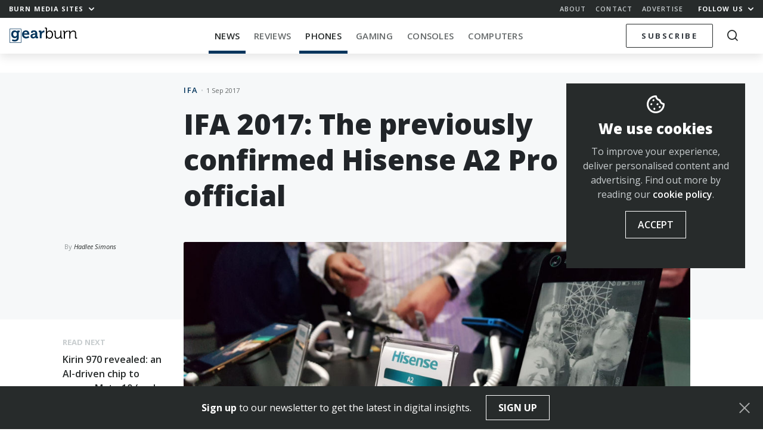

--- FILE ---
content_type: text/html; charset=UTF-8
request_url: https://memeburn.com/gearburn/2017/09/hisense-a2-pro-official/
body_size: 20288
content:
<!DOCTYPE html>
<html lang="en-ZA">
<head>
	<meta charset="UTF-8">
	<meta http-equiv="X-UA-Compatible" content="IE=edge">
	<meta name="viewport" content="width=device-width, initial-scale=1, shrink-to-fit=no">
	<meta name="mobile-web-app-capable" content="yes">
	<meta name="apple-mobile-web-app-capable" content="yes">
	<meta name="apple-mobile-web-app-title" content="Gearburn - Incisive reviews for the gadget and gaming obsessed">
	<link rel="profile" href="http://gmpg.org/xfn/11">
	<link rel="pingback" href="https://memeburn.com/gearburn/xmlrpc.php">
	<link rel="shortcut icon" href="https://memeburn.com/gearburn/wp-content/themes/Burnmedia/favicon.ico" />
	<script type="text/javascript">
!function(e){var t={};function n(r){if(t[r])return t[r].exports;var o=t[r]={i:r,l:!1,exports:{}};return e[r].call(o.exports,o,o.exports,n),o.l=!0,o.exports}n.m=e,n.c=t,n.d=function(e,t,r){n.o(e,t)||Object.defineProperty(e,t,{enumerable:!0,get:r})},n.r=function(e){"undefined"!=typeof Symbol&&Symbol.toStringTag&&Object.defineProperty(e,Symbol.toStringTag,{value:"Module"}),Object.defineProperty(e,"__esModule",{value:!0})},n.t=function(e,t){if(1&t&&(e=n(e)),8&t)return e;if(4&t&&"object"==typeof e&&e&&e.__esModule)return e;var r=Object.create(null);if(n.r(r),Object.defineProperty(r,"default",{enumerable:!0,value:e}),2&t&&"string"!=typeof e)for(var o in e)n.d(r,o,function(t){return e[t]}.bind(null,o));return r},n.n=function(e){var t=e&&e.__esModule?function(){return e.default}:function(){return e};return n.d(t,"a",t),t},n.o=function(e,t){return Object.prototype.hasOwnProperty.call(e,t)},n.p="",n(n.s=0)}([function(e,t,n){(function(e){!function({ampUrl:t,isCustomizePreview:n,isAmpDevMode:r,noampQueryVarName:o,noampQueryVarValue:i,disabledStorageKey:a,mobileUserAgents:s,regexRegex:u}){if("undefined"==typeof sessionStorage)return;const c=new RegExp(u);if(!s.some(e=>{const t=e.match(c);return!(!t||!new RegExp(t[1],t[2]).test(navigator.userAgent))||navigator.userAgent.includes(e)}))return;e.addEventListener("DOMContentLoaded",()=>{const e=document.getElementById("amp-mobile-version-switcher");if(!e)return;e.hidden=!1;const t=e.querySelector("a[href]");t&&t.addEventListener("click",()=>{sessionStorage.removeItem(a)})});const f=r&&["paired-browsing-non-amp","paired-browsing-amp"].includes(window.name);if(sessionStorage.getItem(a)||n||f)return;const d=new URL(location.href),l=new URL(t);l.hash=d.hash,d.searchParams.has(o)&&i===d.searchParams.get(o)?sessionStorage.setItem(a,"1"):l.href!==d.href&&(window.stop(),location.replace(l.href))}({"ampUrl":"https:\/\/memeburn.com\/gearburn\/2017\/09\/hisense-a2-pro-official\/?amp=1","noampQueryVarName":"noamp","noampQueryVarValue":"mobile","disabledStorageKey":"amp_mobile_redirect_disabled","mobileUserAgents":["Mobile","Android","Silk\/","Kindle","BlackBerry","Opera Mini","Opera Mobi"],"regexRegex":"^\\/((?:.|\n)+)\\/([i]*)$","isCustomizePreview":false,"isAmpDevMode":false})}).call(this,n(1))},function(e,t){var n;n=function(){return this}();try{n=n||new Function("return this")()}catch(e){"object"==typeof window&&(n=window)}e.exports=n}]);
</script>
<meta name='robots' content='index, follow, max-image-preview:large, max-snippet:-1, max-video-preview:-1' />

	<!-- This site is optimized with the Yoast SEO plugin v17.4 - https://yoast.com/wordpress/plugins/seo/ -->
	<title>IFA 2017: The previously confirmed Hisense A2 Pro is now official - Gearburn</title>
	<meta name="description" content="After we confirmed its existence in July, Hisense has used IFA 2017 to officially reveal the A2 Pro, packing a traditional display and an e-ink screen." />
	<link rel="canonical" href="https://memeburn.com/gearburn/2017/09/hisense-a2-pro-official/" />
	<meta property="og:locale" content="en_US" />
	<meta property="og:type" content="article" />
	<meta property="og:title" content="IFA 2017: The previously confirmed Hisense A2 Pro is now official - Gearburn" />
	<meta property="og:description" content="After we confirmed its existence in July, Hisense has used IFA 2017 to officially reveal the A2 Pro, packing a traditional display and an e-ink screen." />
	<meta property="og:url" content="https://memeburn.com/gearburn/2017/09/hisense-a2-pro-official/" />
	<meta property="og:site_name" content="Gearburn" />
	<meta property="article:publisher" content="http://www.facebook.com/gearburn" />
	<meta property="article:published_time" content="2017-09-01T11:20:34+00:00" />
	<meta property="og:image" content="https://memeburn.com/gearburn/wp-content/uploads/sites/3/2017/07/hisense-A2.jpg" />
	<meta property="og:image:width" content="1600" />
	<meta property="og:image:height" content="900" />
	<meta name="twitter:card" content="summary_large_image" />
	<meta name="twitter:creator" content="@gearburn" />
	<meta name="twitter:site" content="@gearburn" />
	<meta name="twitter:label1" content="Written by" />
	<meta name="twitter:data1" content="Hadlee Simons" />
	<meta name="twitter:label2" content="Est. reading time" />
	<meta name="twitter:data2" content="1 minute" />
	<script type="application/ld+json" class="yoast-schema-graph">{"@context":"https://schema.org","@graph":[{"@type":"WebSite","@id":"https://memeburn.com/gearburn/#website","url":"https://memeburn.com/gearburn/","name":"Gearburn","description":"Incisive reviews for the gadget and gaming obsessed","potentialAction":[{"@type":"SearchAction","target":{"@type":"EntryPoint","urlTemplate":"https://memeburn.com/gearburn/?s={search_term_string}"},"query-input":"required name=search_term_string"}],"inLanguage":"en-ZA"},{"@type":"ImageObject","@id":"https://memeburn.com/gearburn/2017/09/hisense-a2-pro-official/#primaryimage","inLanguage":"en-ZA","url":"https://memeburn.com/gearburn/wp-content/uploads/sites/3/2017/07/hisense-A2.jpg","contentUrl":"https://memeburn.com/gearburn/wp-content/uploads/sites/3/2017/07/hisense-A2.jpg","width":1600,"height":900,"caption":"Hisense,Hisense A2,Hisense A2 Pro"},{"@type":"WebPage","@id":"https://memeburn.com/gearburn/2017/09/hisense-a2-pro-official/#webpage","url":"https://memeburn.com/gearburn/2017/09/hisense-a2-pro-official/","name":"IFA 2017: The previously confirmed Hisense A2 Pro is now official - Gearburn","isPartOf":{"@id":"https://memeburn.com/gearburn/#website"},"primaryImageOfPage":{"@id":"https://memeburn.com/gearburn/2017/09/hisense-a2-pro-official/#primaryimage"},"datePublished":"2017-09-01T11:20:34+00:00","dateModified":"2017-09-01T11:20:34+00:00","author":{"@id":"https://memeburn.com/gearburn/#/schema/person/cd7d815c1396d2e849a988002eec7669"},"description":"After we confirmed its existence in July, Hisense has used IFA 2017 to officially reveal the A2 Pro, packing a traditional display and an e-ink screen.","breadcrumb":{"@id":"https://memeburn.com/gearburn/2017/09/hisense-a2-pro-official/#breadcrumb"},"inLanguage":"en-ZA","potentialAction":[{"@type":"ReadAction","target":["https://memeburn.com/gearburn/2017/09/hisense-a2-pro-official/"]}]},{"@type":"BreadcrumbList","@id":"https://memeburn.com/gearburn/2017/09/hisense-a2-pro-official/#breadcrumb","itemListElement":[{"@type":"ListItem","position":1,"name":"Home","item":"https://memeburn.com/gearburn/"},{"@type":"ListItem","position":2,"name":"IFA 2017: The previously confirmed Hisense A2 Pro is now official"}]},{"@type":"Person","@id":"https://memeburn.com/gearburn/#/schema/person/cd7d815c1396d2e849a988002eec7669","name":"Hadlee Simons","image":{"@type":"ImageObject","@id":"https://memeburn.com/gearburn/#personlogo","inLanguage":"en-ZA","url":"https://secure.gravatar.com/avatar/65e74102a1418567ede1bc3d4fe5bd08?s=96&d=mm&r=g","contentUrl":"https://secure.gravatar.com/avatar/65e74102a1418567ede1bc3d4fe5bd08?s=96&d=mm&r=g","caption":"Hadlee Simons"},"url":"https://memeburn.com/gearburn/author/hadleesimons/"}]}</script>
	<!-- / Yoast SEO plugin. -->


<link rel='dns-prefetch' href='//cdnjs.cloudflare.com' />
<link rel='dns-prefetch' href='//platform.twitter.com' />
<link rel='dns-prefetch' href='//fonts.googleapis.com' />
<link rel='dns-prefetch' href='//s.w.org' />
<link rel='dns-prefetch' href='//m9m6e2w5.stackpathcdn.com' />
<link rel='dns-prefetch' href='//cdn.shareaholic.net' />
<link rel='dns-prefetch' href='//www.shareaholic.net' />
<link rel='dns-prefetch' href='//analytics.shareaholic.com' />
<link rel='dns-prefetch' href='//recs.shareaholic.com' />
<link rel='dns-prefetch' href='//partner.shareaholic.com' />
<link rel="alternate" type="application/octet-stream" title="Gearburn &raquo; Feed" href="https://memeburn.com/gearburn/feed/" />
<link rel="alternate" type="application/octet-stream" title="Gearburn &raquo; Comments Feed" href="https://memeburn.com/gearburn/comments/feed/" />
<link rel="alternate" type="application/octet-stream" title="Gearburn &raquo; IFA 2017: The previously confirmed Hisense A2 Pro is now official Comments Feed" href="https://memeburn.com/gearburn/2017/09/hisense-a2-pro-official/feed/" />
<!-- Shareaholic - https://www.shareaholic.com -->
<link rel='preload' href='//cdn.shareaholic.net/assets/pub/shareaholic.js' as='script'/>
<script data-no-minify='1' data-cfasync='false'>
_SHR_SETTINGS = {"endpoints":{"local_recs_url":"https:\/\/memeburn.com\/gearburn\/wp-admin\/admin-ajax.php?action=shareaholic_permalink_related","ajax_url":"https:\/\/memeburn.com\/gearburn\/wp-admin\/admin-ajax.php"},"site_id":"7e1c171cc04925d4904be08b57823443","url_components":{"year":"2017","monthnum":"09","day":"01","hour":"13","minute":"20","second":"34","post_id":"105550","postname":"hisense-a2-pro-official","category":"mobile-phones-2"}};
</script>
<script data-no-minify='1' data-cfasync='false' src='//cdn.shareaholic.net/assets/pub/shareaholic.js' data-shr-siteid='7e1c171cc04925d4904be08b57823443' async ></script>

<!-- Shareaholic Content Tags -->
<meta name='shareaholic:site_name' content='Gearburn' />
<meta name='shareaholic:language' content='en-ZA' />
<meta name='shareaholic:url' content='https://memeburn.com/gearburn/2017/09/hisense-a2-pro-official/' />
<meta name='shareaholic:keywords' content='tag:hisense, tag:ifa 2017, tag:smartphones, tag:a2 pro, cat:ifa, cat:mobile phones, cat:news, type:post' />
<meta name='shareaholic:article_published_time' content='2017-09-01T13:20:34+02:00' />
<meta name='shareaholic:article_modified_time' content='2017-09-01T13:20:34+02:00' />
<meta name='shareaholic:shareable_page' content='true' />
<meta name='shareaholic:article_author_name' content='Hadlee Simons' />
<meta name='shareaholic:site_id' content='7e1c171cc04925d4904be08b57823443' />
<meta name='shareaholic:wp_version' content='9.7.1' />
<meta name='shareaholic:image' content='https://memeburn.com/gearburn/wp-content/uploads/sites/3/2017/07/hisense-A2-1024x576.jpg' />
<!-- Shareaholic Content Tags End -->
		<script type="text/javascript">
			window._wpemojiSettings = {"baseUrl":"https:\/\/s.w.org\/images\/core\/emoji\/13.1.0\/72x72\/","ext":".png","svgUrl":"https:\/\/s.w.org\/images\/core\/emoji\/13.1.0\/svg\/","svgExt":".svg","source":{"concatemoji":"https:\/\/memeburn.com\/gearburn\/wp-includes\/js\/wp-emoji-release.min.js?ver=5.8.1"}};
			!function(e,a,t){var n,r,o,i=a.createElement("canvas"),p=i.getContext&&i.getContext("2d");function s(e,t){var a=String.fromCharCode;p.clearRect(0,0,i.width,i.height),p.fillText(a.apply(this,e),0,0);e=i.toDataURL();return p.clearRect(0,0,i.width,i.height),p.fillText(a.apply(this,t),0,0),e===i.toDataURL()}function c(e){var t=a.createElement("script");t.src=e,t.defer=t.type="text/javascript",a.getElementsByTagName("head")[0].appendChild(t)}for(o=Array("flag","emoji"),t.supports={everything:!0,everythingExceptFlag:!0},r=0;r<o.length;r++)t.supports[o[r]]=function(e){if(!p||!p.fillText)return!1;switch(p.textBaseline="top",p.font="600 32px Arial",e){case"flag":return s([127987,65039,8205,9895,65039],[127987,65039,8203,9895,65039])?!1:!s([55356,56826,55356,56819],[55356,56826,8203,55356,56819])&&!s([55356,57332,56128,56423,56128,56418,56128,56421,56128,56430,56128,56423,56128,56447],[55356,57332,8203,56128,56423,8203,56128,56418,8203,56128,56421,8203,56128,56430,8203,56128,56423,8203,56128,56447]);case"emoji":return!s([10084,65039,8205,55357,56613],[10084,65039,8203,55357,56613])}return!1}(o[r]),t.supports.everything=t.supports.everything&&t.supports[o[r]],"flag"!==o[r]&&(t.supports.everythingExceptFlag=t.supports.everythingExceptFlag&&t.supports[o[r]]);t.supports.everythingExceptFlag=t.supports.everythingExceptFlag&&!t.supports.flag,t.DOMReady=!1,t.readyCallback=function(){t.DOMReady=!0},t.supports.everything||(n=function(){t.readyCallback()},a.addEventListener?(a.addEventListener("DOMContentLoaded",n,!1),e.addEventListener("load",n,!1)):(e.attachEvent("onload",n),a.attachEvent("onreadystatechange",function(){"complete"===a.readyState&&t.readyCallback()})),(n=t.source||{}).concatemoji?c(n.concatemoji):n.wpemoji&&n.twemoji&&(c(n.twemoji),c(n.wpemoji)))}(window,document,window._wpemojiSettings);
		</script>
		<style type="text/css">
img.wp-smiley,
img.emoji {
	display: inline !important;
	border: none !important;
	box-shadow: none !important;
	height: 1em !important;
	width: 1em !important;
	margin: 0 .07em !important;
	vertical-align: -0.1em !important;
	background: none !important;
	padding: 0 !important;
}
</style>
	<link rel='stylesheet' id='wp-block-library-css'  href='https://memeburn.com/gearburn/wp-includes/css/dist/block-library/style.min.css?ver=5.8.1' type='text/css' media='all' />
<style id='wp-block-library-inline-css' type='text/css'>
.has-text-align-justify{text-align:justify;}
</style>
<link rel='stylesheet' id='mediaelement-css'  href='https://memeburn.com/gearburn/wp-includes/js/mediaelement/mediaelementplayer-legacy.min.css?ver=4.2.16' type='text/css' media='all' />
<link rel='stylesheet' id='wp-mediaelement-css'  href='https://memeburn.com/gearburn/wp-includes/js/mediaelement/wp-mediaelement.min.css?ver=5.8.1' type='text/css' media='all' />
<link rel='stylesheet' id='elb-css'  href='https://memeburn.com/gearburn/wp-content/plugins/easy-liveblogs/assets/css/easy-liveblogs.css?ver=1.6.2' type='text/css' media='all' />
<link rel='stylesheet' id='OwlCarousel-css'  href='//cdnjs.cloudflare.com/ajax/libs/OwlCarousel2/2.3.4/assets/owl.carousel.min.css?ver=5.8.1' type='text/css' media='all' />
<link rel='stylesheet' id='burnmedia-styles-css'  href='https://memeburn.com/gearburn/wp-content/themes/Burnmedia/css/theme.min.css?ver=.1629292139' type='text/css' media='all' />
<link crossorigin="anonymous" rel='stylesheet' id=' add_google_fonts -css'  href='//fonts.googleapis.com/css?family=Open+Sans%3A400%2C400i%2C600%2C700%2C800&#038;ver=5.8.1' type='text/css' media='all' />
<link rel='stylesheet' id='jetpack_css-css'  href='https://memeburn.com/gearburn/wp-content/plugins/jetpack/css/jetpack.css?ver=10.9' type='text/css' media='all' />
<script type='text/javascript' src='https://memeburn.com/gearburn/wp-includes/js/jquery/jquery.min.js?ver=3.6.0' id='jquery-core-js'></script>
<script type='text/javascript' src='https://memeburn.com/gearburn/wp-includes/js/jquery/jquery-migrate.min.js?ver=3.3.2' id='jquery-migrate-js'></script>
<link rel="https://api.w.org/" href="https://memeburn.com/gearburn/wp-json/" /><link rel="alternate" type="application/json" href="https://memeburn.com/gearburn/wp-json/wp/v2/posts/105550" /><link rel="EditURI" type="application/rsd+xml" title="RSD" href="https://memeburn.com/gearburn/xmlrpc.php?rsd" />
<link rel="wlwmanifest" type="application/wlwmanifest+xml" href="https://memeburn.com/gearburn/wp-includes/wlwmanifest.xml" /> 
<meta name="generator" content="WordPress 5.8.1" />
<link rel='shortlink' href='https://memeburn.com/gearburn/?p=105550' />
<link rel="alternate" type="application/json+oembed" href="https://memeburn.com/gearburn/wp-json/oembed/1.0/embed?url=https%3A%2F%2Fmemeburn.com%2Fgearburn%2F2017%2F09%2Fhisense-a2-pro-official%2F" />
<link rel="alternate" type="text/xml+oembed" href="https://memeburn.com/gearburn/wp-json/oembed/1.0/embed?url=https%3A%2F%2Fmemeburn.com%2Fgearburn%2F2017%2F09%2Fhisense-a2-pro-official%2F&#038;format=xml" />
<!-- HFCM by 99 Robots - Snippet # 2: Facebook Pixel -->
<!-- Facebook Pixel Code -->
<script>
  !function(f,b,e,v,n,t,s)
  {if(f.fbq)return;n=f.fbq=function(){n.callMethod?
  n.callMethod.apply(n,arguments):n.queue.push(arguments)};
  if(!f._fbq)f._fbq=n;n.push=n;n.loaded=!0;n.version='2.0';
  n.queue=[];t=b.createElement(e);t.async=!0;
  t.src=v;s=b.getElementsByTagName(e)[0];
  s.parentNode.insertBefore(t,s)}(window, document,'script',
  'https://connect.facebook.net/en_US/fbevents.js');
  fbq('init', '2838944612989407');
  fbq('track', 'PageView');
</script>
<noscript><img height="1" width="1" style="display:none"
  src="https://www.facebook.com/tr?id=2838944612989407&ev=PageView&noscript=1"
/></noscript>
<!-- End Facebook Pixel Code -->
<!-- /end HFCM by 99 Robots -->
<!-- HFCM by 99 Robots - Snippet # 3: Favicon -->
<link rel="icon" href="https://memeburn.com/gearburn/wp-content/uploads/sites/3/2019/04/cropped-ic_gearburn-32x32.png" sizes="32x32" />
<link rel="icon" href="https://memeburn.com/gearburn/wp-content/uploads/sites/3/2019/04/cropped-ic_gearburn-192x192.png" sizes="192x192" />
<link rel="apple-touch-icon-precomposed" href="https://memeburn.com/gearburn/wp-content/uploads/sites/3/2019/04/cropped-ic_gearburn-180x180.png" />
<meta name="msapplication-TileImage" content="https://memeburn.com/gearburn/wp-content/uploads/sites/3/2019/04/cropped-ic_gearburn-270x270.png" />
<!-- /end HFCM by 99 Robots -->
<!-- HFCM by 99 Robots - Snippet # 6: 1x1 RO header -->
<script async src="https://securepubads.g.doubleclick.net/tag/js/gpt.js"></script>
<script>
  window.googletag = window.googletag || {cmd: []};
  googletag.cmd.push(function() {
    googletag.defineSlot('/6979103/GearResponsive_Overlay', [1, 1], 'div-gpt-ad-1600333132667-0').addService(googletag.pubads());
    googletag.enableServices();
  });
</script>
<!-- /end HFCM by 99 Robots -->
<!-- HFCM by 99 Robots - Snippet # 8: Google Tag Manager (GTM) head tag -->
<!-- Google Tag Manager -->
<script>(function(w,d,s,l,i){w[l]=w[l]||[];w[l].push({'gtm.start':
new Date().getTime(),event:'gtm.js'});var f=d.getElementsByTagName(s)[0],
j=d.createElement(s),dl=l!='dataLayer'?'&l='+l:'';j.async=true;j.src=
'https://www.googletagmanager.com/gtm.js?id='+i+dl;f.parentNode.insertBefore(j,f);
})(window,document,'script','dataLayer','GTM-NWFKPQPJ');</script>
<!-- End Google Tag Manager -->
<!-- /end HFCM by 99 Robots -->
<style type='text/css'>img#wpstats{display:none}</style>
	<style type="text/css">.recentcomments a{display:inline !important;padding:0 !important;margin:0 !important;}</style><link rel="amphtml" href="https://memeburn.com/gearburn/2017/09/hisense-a2-pro-official/?amp=1"><style>#amp-mobile-version-switcher{position:absolute;width:100%;left:0;z-index:100}#amp-mobile-version-switcher>a{display:block;padding:15px 0;font-family:-apple-system,BlinkMacSystemFont,Segoe UI,Roboto,Oxygen-Sans,Ubuntu,Cantarell,Helvetica Neue,sans-serif;font-size:16px;font-weight:600;color:#eaeaea;text-align:center;text-decoration:none;background-color:#444;border:0}#amp-mobile-version-switcher>a:active,#amp-mobile-version-switcher>a:focus,#amp-mobile-version-switcher>a:hover{text-decoration:underline}</style><link rel="alternate" type="text/html" media="only screen and (max-width: 640px)" href="https://memeburn.com/gearburn/2017/09/hisense-a2-pro-official/?amp=1"><link rel="icon" href="https://memeburn.com/gearburn/wp-content/uploads/sites/3/2019/04/cropped-ic_gearburn-32x32.png" sizes="32x32" />
<link rel="icon" href="https://memeburn.com/gearburn/wp-content/uploads/sites/3/2019/04/cropped-ic_gearburn-192x192.png" sizes="192x192" />
<link rel="apple-touch-icon" href="https://memeburn.com/gearburn/wp-content/uploads/sites/3/2019/04/cropped-ic_gearburn-180x180.png" />
<meta name="msapplication-TileImage" content="https://memeburn.com/gearburn/wp-content/uploads/sites/3/2019/04/cropped-ic_gearburn-270x270.png" />

	<script>
    var googletag = googletag || {};
    googletag.cmd = googletag.cmd || [];
    (function() {
			var gads = document.createElement('script');
			gads.async = true;
			gads.type = 'text/javascript';
			var useSSL = 'https:' == document.location.protocol;
			gads.src = (useSSL ? 'https:' : 'http:') +
			'//www.googletagservices.com/tag/js/gpt.js';
			var node = document.getElementsByTagName('script')[0];
			node.parentNode.insertBefore(gads, node);
    })();
    </script>
    <script>
			let segments = 5
		let homepage = segments == 1
		let category = segments == 3
		let single =  segments == 4
		let desktop = window.innerWidth > 991
		let takeover = false
			
					googletag.cmd.push(function() {


						if (desktop) {
							
							if(takeover) {
								googletag.defineSlot('/6979103/Gearburn_CF_1400x740_skin', [1, 1], 'div-gpt-ad-1551778695940-0').addService(googletag.pubads());
							}

								googletag.defineSlot('/6979103/Gearburn_BL_ATF_970x250', [[970, 250], [728, 90], [970, 90]], 'div-gpt-ad-1551778115032-0').addService(googletag.pubads()).setTargeting('gburn','none');
								googletag.defineSlot('/6979103/Gearburn_BL_BTF_970x250', [[728, 90], [970, 250], [970, 90]], 'div-gpt-ad-1551778176956-0').addService(googletag.pubads()).setTargeting('gburn','none');
								googletag.defineSlot('/6979103/Gearburn_BL_BTF_970x250', [[728, 90], [970, 250], [970, 90]], 'div-gpt-ad-1551778176956-1').addService(googletag.pubads()).setTargeting('gburn','none');

								googletag.defineSlot('/6979103/Gearburn_HPS_BTF_300x600', [[300, 600], [160, 600], [300, 1050]], 'div-gpt-ad-1551778337303-0').addService(googletag.pubads()).setTargeting('gburn','none');

								googletag.defineSlot('/6979103/Gearburn_MR_ATF_300x250', [300, 250], 'div-gpt-ad-1551778402912-0').addService(googletag.pubads()).setTargeting('gburn','none');
								googletag.defineSlot('/6979103/Gearburn_MR_BTF_300x250', [300, 250], 'div-gpt-ad-1551778459837-0').addService(googletag.pubads()).setTargeting('gburn','none');

								googletag.defineSlot('/6979103/Gearburn_HPS_ATF_300x600', [[300, 1050], [300, 600], [160, 600]], 'div-gpt-ad-1551778261914-0').addService(googletag.pubads()).setTargeting('gburn','none');


						} else {

							// Mobile

								googletag.defineSlot('/6979103/Gearburn_Mobi_ATF_300x600', [300, 600], 'div-gpt-ad-1551863735528-0').addService(googletag.pubads()).setTargeting('gburn','none');
								googletag.defineSlot('/6979103/Gearburn_Mobi_BTF_300x250', [300, 250], 'div-gpt-ad-1551863977369-0').addService(googletag.pubads()).setTargeting('gburn','none');
								googletag.defineSlot('/6979103/Gearburn_Mobi_CTF_300x250', [300, 250], 'div-gpt-ad-1551863844527-0').addService(googletag.pubads()).setTargeting('gburn','none');

								googletag.defineSlot('/6979103/Gearburn_Mobi_ATF_300x250', [300, 250], 'div-gpt-ad-1551863596618-0').addService(googletag.pubads()).setTargeting('gburn','none');

								// 2021 Tags
								if(single) {
								googletag.defineSlot('/6979103/GearAnchor_Mobi_ATF_320x50', [[320, 50], [320, 100]], 'div-gpt-ad-1613728526651-0').addService(googletag.pubads()).setTargeting('gburn','none');
								googletag.defineSlot('/6979103/GearInPage_Mobi_ATF_300x250', [300, 250], 'div-gpt-ad-1613727901712-0').addService(googletag.pubads()).setTargeting('gburn','none');
								}
							}

						googletag.pubads().enableAsyncRendering();

						googletag.pubads().setTargeting('url','earburn/2017/09/hisense-a2-pro-official/');
						googletag.enableServices();
					});
			
			    </script>

</head>
<body class="post-template-default single single-post postid-105550 single-format-standard site__3 group-blog">

<div class="hfeed site" id="page">

<div class="nav-headroom">

	<div class="nav-top">
		<div class="z-up z-up--charcoal">
			<div class="container-fluid">
				<div class="row">
					<div class="col-7 col-sm-4">
						<a href="#" class="h6 -bold toggle-body" data-toggleclass="burn-mega--open">Burn Media Sites <i class="ml-1 icon-chevron"></i></a> 
					</div>
					<div class="col-5 col-sm-8 text-right">
						<ul class="nav-top_links d-none d-sm-inline-block">
							<li><a href="https://memeburn.com/about" class="h6 -semibold">About</a></li>
							<li><a href="https://memeburn.com/contact" class="h6 -semibold">Contact</a></li>
							<li><a href="https://memeburn.com/advertise" class="h6 -semibold">Advertise</a></li>
						</ul>
						<a href="#" class="h6 -bold toggle-body" data-toggleclass="burn-social-list--open">Follow Us <i class="ml-1 icon-chevron"></i></a>
					</div>
				</div>
			</div>
		</div>

		<div class="burn-mega-menu">
		<div class="container-fluid">
      <div class="row">
        <div class="col-lg-10 offset-lg-1">
          <div class="row">
            <div class="col-3 d-none d-md-block">
              <ul class="burn-mega__sidemenu list-unstyled">
                <li class="bms site--1">
                  <a href="#memeburn" class="megaswitch themelink active" data-target="megasite-1">
                    <span>Memeburn</span>Tech-savvy insight and analysis
                  </a>
                </li>
                <li class="bms site--2">
                  <a href="#ventureburn" class="megaswitch themelink" data-target="megasite-2" >
                    <span>Ventureburn</span>Startup news for emerging markets
                  </a>
                </li>
                <li class="bms site--3">
                  <a href="#gearburn" class="megaswitch themelink" data-target="megasite-3" >
                    <span>Gearburn</span>Incisive reviews for the gadget obsessed
                  </a>
                </li>
                <li class="bms site--4">
                  <a href="#motorburn" class="megaswitch themelink" data-target="megasite-4" >
                    <span>Motorburn</span>Because cars are gadgets
                  </a>
                </li>
                <!-- <li class="bms site--5">
                  <a href="http://jobsburn.com" target="blank" class="themelink">
                    <span>Jobsburn</span>Digital industry jobs for the anti 9 to 5!
                  </a>
                </li> -->
              </ul>
            </div>
            <div class="col-12 col-md-9">

                            <div class="megasite megasite-1 site__1 active">
                <div class="row megabar">
                  <div class="col-8 col-md-4">
                  
                    <!-- Memeburn -->
                                          <a href="https://memeburn.com" class="logo__site logo__site--1"></a>
                    
                    <!-- Ventureburn -->
                    
                    <!-- Gearburn -->
                    
                    <!-- Motorburn -->
                                        
                  </div>
                  <div class="col-4 col-md-8 text-right">
                      <div class="d-none d-md-block">
                      
                  
                    <!-- Memeburn -->
                                          <a href="https://memeburn.com/" class="burn-mega__more float-right">More<i class="icon-chevron"></i></a>
                    
                    <!-- Ventureburn -->
                    
                    <!-- Gearburn -->
                    
                    <!-- Motorburn -->
                                        
                        <div class="menu-primary-menu-container"><ul id="nav-bar-menu" class="nav-bar__categories nav-bar__categories--drop"><li itemscope="itemscope" itemtype="https://www.schema.org/SiteNavigationElement" id="menu-item-173981" class="menu-item menu-item-type-custom menu-item-object-custom menu-item-173981 nav-item"><a title="Technology" href="https://memeburn.com/gearburn/" class="nav-link">Technology</a></li>
<li itemscope="itemscope" itemtype="https://www.schema.org/SiteNavigationElement" id="menu-item-155692" class="menu-item menu-item-type-custom menu-item-object-custom menu-item-has-children dropdown menu-item-155692 nav-item"><a title="South Africa" href="https://memeburn.com/tag/south-africa" class="nav-link">South Africa</a>
<ul class="dropdown-menu"  role="menu">
	<li itemscope="itemscope" itemtype="https://www.schema.org/SiteNavigationElement" id="menu-item-156990" class="menu-item menu-item-type-custom menu-item-object-custom menu-item-156990 nav-item"><a title="Cape Town" href="https://memeburn.com/tag/cape-town" class="dropdown-item">Cape Town</a></li>
	<li itemscope="itemscope" itemtype="https://www.schema.org/SiteNavigationElement" id="menu-item-156992" class="menu-item menu-item-type-custom menu-item-object-custom menu-item-156992 nav-item"><a title="Johannesburg" href="https://memeburn.com/tag/johannesburg" class="dropdown-item">Johannesburg</a></li>
</ul>
</li>
<li itemscope="itemscope" itemtype="https://www.schema.org/SiteNavigationElement" id="menu-item-140257" class="menu-item menu-item-type-taxonomy menu-item-object-category menu-item-140257 nav-item"><a title="TV &amp; Movies" href="https://memeburn.com/category/geek-culture/tv-movies/" class="nav-link">TV &#038; Movies</a></li>
<li itemscope="itemscope" itemtype="https://www.schema.org/SiteNavigationElement" id="menu-item-48042" class="menu-item menu-item-type-custom menu-item-object-custom menu-item-has-children dropdown menu-item-48042 nav-item"><a title="Social Media" href="/category/social-media" class="nav-link">Social Media</a>
<ul class="dropdown-menu"  role="menu">
	<li itemscope="itemscope" itemtype="https://www.schema.org/SiteNavigationElement" id="menu-item-48070" class="menu-item menu-item-type-taxonomy menu-item-object-category menu-item-48070 nav-item"><a title="Facebook" href="https://memeburn.com/category/social-media/facebook/" class="dropdown-item">Facebook</a></li>
	<li itemscope="itemscope" itemtype="https://www.schema.org/SiteNavigationElement" id="menu-item-140245" class="menu-item menu-item-type-taxonomy menu-item-object-category menu-item-140245 nav-item"><a title="Instagram" href="https://memeburn.com/category/social-media/instagram/" class="dropdown-item">Instagram</a></li>
	<li itemscope="itemscope" itemtype="https://www.schema.org/SiteNavigationElement" id="menu-item-140248" class="menu-item menu-item-type-taxonomy menu-item-object-category menu-item-140248 nav-item"><a title="Snapchat" href="https://memeburn.com/category/social-media/snapchat/" class="dropdown-item">Snapchat</a></li>
	<li itemscope="itemscope" itemtype="https://www.schema.org/SiteNavigationElement" id="menu-item-48076" class="menu-item menu-item-type-taxonomy menu-item-object-category menu-item-48076 nav-item"><a title="Twitter" href="https://memeburn.com/category/social-media/twitter/" class="dropdown-item">Twitter</a></li>
	<li itemscope="itemscope" itemtype="https://www.schema.org/SiteNavigationElement" id="menu-item-140251" class="menu-item menu-item-type-taxonomy menu-item-object-category menu-item-140251 nav-item"><a title="YouTube" href="https://memeburn.com/category/social-media/youtube/" class="dropdown-item">YouTube</a></li>
	<li itemscope="itemscope" itemtype="https://www.schema.org/SiteNavigationElement" id="menu-item-140250" class="menu-item menu-item-type-taxonomy menu-item-object-category menu-item-140250 nav-item"><a title="WhatsApp" href="https://memeburn.com/category/social-media/whatsapp/" class="dropdown-item">WhatsApp</a></li>
</ul>
</li>
<li itemscope="itemscope" itemtype="https://www.schema.org/SiteNavigationElement" id="menu-item-158590" class="menu-item menu-item-type-taxonomy menu-item-object-category menu-item-158590 nav-item"><a title="Apps" href="https://memeburn.com/category/tech-industry-news/programs-apps/" class="nav-link">Apps</a></li>
<li itemscope="itemscope" itemtype="https://www.schema.org/SiteNavigationElement" id="menu-item-170749" class="menu-item menu-item-type-custom menu-item-object-custom menu-item-170749 nav-item"><a title="Eskom Crisis" href="https://memeburn.com/tag/Eskom" class="nav-link">Eskom Crisis</a></li>
</ul></div>                      </div>
                      <div class="d-md-none megatoggle float-right" data-target="megasite-1"></div>
                  </div>
                  <div class="col-12">
                    <hr class="megabar--bb">
                  </div>
                </div>
                <div class="row mb-md-4 megacontent">
                                              <div class="col-sm-4">
                            <div class="postblock postblock--xs-mini postblock--grid postblock--no-excerpt">
                                  <article class="post-189269 post type-post status-publish format-standard has-post-thumbnail hentry category-gearburn category-general-tech category-innovation category-news tag-consumer-tech tag-displays tag-esports tag-gaming-monitors tag-hisense tag-hybrid-work tag-pc-gaming tag-south-africa" id="post-189269">

    <header class="entry-header">
    <a href="https://memeburn.com/2026/01/hisense-bets-on-gaming-and-hybrid-work-with-a-new-monitor-push-in-south-africa/" rel="bookmark">    <div class="img postimage lazy" style="background-image:url(https://memeburn.com/gearburn/wp-content/uploads/2026/01/hisense-2026-300x170.png)"></div>
    <div class="img thumb d-sm-none lazy" style="background-image:url(https://memeburn.com/gearburn/wp-content/uploads/2026/01/hisense-2026-150x150.png)"></div>
    </a>

      <h2 class="entry-title"><a href="https://memeburn.com/2026/01/hisense-bets-on-gaming-and-hybrid-work-with-a-new-monitor-push-in-south-africa/" rel="bookmark">Hisense Bets On Gaming And Hybrid Work With A New Monitor Push In South Africa</a></h2>
    </header><!-- .entry-header -->

    <div class="entry-content">

      <p>Hisense is making a deliberate play for South Africa’s growing gaming and hybrid-work audience with the launch of its latest monitor lineup, led by&#8230;</p>

    </div><!-- .entry-content -->

    <footer>
      
          <div class="entry-meta">
            <span class="byline"> <span class="author vcard"><a class="url fn n" href="https://memeburn.com/author/staff-reporter/">Staff Reporter</a></span></span>            <span class="category"><a href="https://memeburn.com/category/burn-media/gearburn/">Gearburn</a></span>            <span class="divdot">•</span>
            <span class="posted-on"><a href="https://memeburn.com/2026/01/hisense-bets-on-gaming-and-hybrid-work-with-a-new-monitor-push-in-south-africa/" rel="bookmark"><time class="timeago entry-date published updated" datetime="2026-01-29T19:27:36+02:00">29 Jan 2026</time></a></span>          </div><!-- .entry-meta -->

          </footer>

  </article><!-- #post-## -->
                            </div>
                          </div>
                                                  <div class="col-sm-4">
                            <div class="postblock postblock--xs-mini postblock--grid postblock--no-excerpt">
                                  <article class="post-189250 post type-post status-publish format-standard has-post-thumbnail hentry category-artificial-intelligence category-tech-industry-news category-programs-apps category-whatsapp tag-ai-tools tag-automation tag-chatbot tag-clawdbot tag-digital-culture tag-south-africa tag-whatsapp-ai" id="post-189250">

    <header class="entry-header">
    <a href="https://memeburn.com/2026/01/clawdbot-the-ai-thats-quietly-taking-over-south-african-whatsapp/" rel="bookmark">    <div class="img postimage lazy" style="background-image:url(https://memeburn.com/gearburn/wp-content/uploads/2026/01/Clawdbot-Free-Chatgpt-300x200.jpg)"></div>
    <div class="img thumb d-sm-none lazy" style="background-image:url(https://memeburn.com/gearburn/wp-content/uploads/2026/01/Clawdbot-Free-Chatgpt-150x150.jpg)"></div>
    </a>

      <h2 class="entry-title"><a href="https://memeburn.com/2026/01/clawdbot-the-ai-thats-quietly-taking-over-south-african-whatsapp/" rel="bookmark">ClawDBot: The AI That’s Quietly Taking Over South African WhatsApp</a></h2>
    </header><!-- .entry-header -->

    <div class="entry-content">

      <p>The first time most South Africans heard about ClawDBot was when it started replying in their family, church or stokvel groups. A message would&#8230;</p>

    </div><!-- .entry-content -->

    <footer>
      
          <div class="entry-meta">
            <span class="byline"> <span class="author vcard"><a class="url fn n" href="https://memeburn.com/author/staff-reporter/">Staff Reporter</a></span></span>            <span class="category"><a href="https://memeburn.com/category/future-technology/artificial-intelligence/">Artificial Intelligence</a></span>            <span class="divdot">•</span>
            <span class="posted-on"><a href="https://memeburn.com/2026/01/clawdbot-the-ai-thats-quietly-taking-over-south-african-whatsapp/" rel="bookmark"><time class="timeago entry-date published updated" datetime="2026-01-28T15:08:42+02:00">28 Jan 2026</time></a></span>          </div><!-- .entry-meta -->

          </footer>

  </article><!-- #post-## -->
                            </div>
                          </div>
                                                  <div class="col-sm-4">
                            <div class="postblock postblock--xs-mini postblock--grid postblock--no-excerpt">
                                  <article class="post-189244 post type-post status-publish format-standard has-post-thumbnail hentry category-bitcoin-blockchain category-ecommerce category-news tag-bitcoin tag-crypto tag-digital-assets tag-fintech tag-investing tag-south-africa" id="post-189244">

    <header class="entry-header">
    <a href="https://memeburn.com/2026/01/crypto-enters-2026-with-new-momentum-and-a-very-different-mood/" rel="bookmark">    <div class="img postimage lazy" style="background-image:url(https://memeburn.com/gearburn/wp-content/uploads/2021/09/andre-francois-mckenzie-iGYiBhdNTpE-unsplash-300x169.jpg)"></div>
    <div class="img thumb d-sm-none lazy" style="background-image:url(https://memeburn.com/gearburn/wp-content/uploads/2021/09/andre-francois-mckenzie-iGYiBhdNTpE-unsplash-150x150.jpg)"></div>
    </a>

      <h2 class="entry-title"><a href="https://memeburn.com/2026/01/crypto-enters-2026-with-new-momentum-and-a-very-different-mood/" rel="bookmark">Crypto Enters 2026 With New Momentum And A Very Different Mood</a></h2>
    </header><!-- .entry-header -->

    <div class="entry-content">

      <p>The crypto market has entered 2026 with a noticeably different energy. After a volatile end to last year, January has brought renewed confidence, firmer&#8230;</p>

    </div><!-- .entry-content -->

    <footer>
      
          <div class="entry-meta">
            <span class="byline"> <span class="author vcard"><a class="url fn n" href="https://memeburn.com/author/staff-reporter/">Staff Reporter</a></span></span>            <span class="category"><a href="https://memeburn.com/category/tech-industry-news/trends/bitcoin-blockchain/">Crypto &amp; Blockchain</a></span>            <span class="divdot">•</span>
            <span class="posted-on"><a href="https://memeburn.com/2026/01/crypto-enters-2026-with-new-momentum-and-a-very-different-mood/" rel="bookmark"><time class="timeago entry-date published updated" datetime="2026-01-28T10:11:32+02:00">28 Jan 2026</time></a></span>          </div><!-- .entry-meta -->

          </footer>

  </article><!-- #post-## -->
                            </div>
                          </div>
                        
                    
                                      <div class="col-12 text-right d-md-none site--1">
                      <a href="#" class="burn-mega__more mt-0 mb-3">More<i class="icon-chevron"></i></a>
                  </div>
                </div>
              </div>
                            <div class="megasite megasite-2 site__2">
                <div class="row megabar">
                  <div class="col-8 col-md-4">
                  
                    <!-- Memeburn -->
                    
                    <!-- Ventureburn -->
                                          <a href="https://ventureburn.com" class="logo__site logo__site--2"></a>
                    
                    <!-- Gearburn -->
                    
                    <!-- Motorburn -->
                                        
                  </div>
                  <div class="col-4 col-md-8 text-right">
                      <div class="d-none d-md-block">
                      
                  
                    <!-- Memeburn -->
                    
                    <!-- Ventureburn -->
                                          <a href="https://ventureburn.com/" class="burn-mega__more float-right">More<i class="icon-chevron"></i></a>
                    
                    <!-- Gearburn -->
                    
                    <!-- Motorburn -->
                                        
                        <div class="menu-primary-menu-container"><ul id="nav-bar-menu" class="nav-bar__categories nav-bar__categories--drop"><li itemscope="itemscope" itemtype="https://www.schema.org/SiteNavigationElement" id="menu-item-149823" class="menu-item menu-item-type-taxonomy menu-item-object-category menu-item-149823 nav-item"><a title="News" href="https://ventureburn.com/category/startup-news/" class="nav-link">News</a></li>
<li itemscope="itemscope" itemtype="https://www.schema.org/SiteNavigationElement" id="menu-item-62226" class="menu-item menu-item-type-taxonomy menu-item-object-category menu-item-62226 nav-item"><a title="Startups" href="https://ventureburn.com/category/startups/" class="nav-link">Startups</a></li>
<li itemscope="itemscope" itemtype="https://www.schema.org/SiteNavigationElement" id="menu-item-62355" class="menu-item menu-item-type-taxonomy menu-item-object-category menu-item-62355 nav-item"><a title="Venture Capital" href="https://ventureburn.com/category/venture-capital/" class="nav-link">Venture Capital</a></li>
<li itemscope="itemscope" itemtype="https://www.schema.org/SiteNavigationElement" id="menu-item-126824" class="menu-item menu-item-type-taxonomy menu-item-object-category menu-item-126824 nav-item"><a title="Crypto" href="https://ventureburn.com/category/cryptocurrency/" class="nav-link">Crypto</a></li>
<li itemscope="itemscope" itemtype="https://www.schema.org/SiteNavigationElement" id="menu-item-119848" class="menu-item menu-item-type-taxonomy menu-item-object-category menu-item-119848 nav-item"><a title="Events" href="https://ventureburn.com/category/events/" class="nav-link">Events</a></li>
<li itemscope="itemscope" itemtype="https://www.schema.org/SiteNavigationElement" id="menu-item-149909" class="menu-item menu-item-type-taxonomy menu-item-object-category menu-item-149909 nav-item"><a title="Directories" href="https://ventureburn.com/category/startup-directories/" class="nav-link">Directories</a></li>
</ul></div>                      </div>
                      <div class="d-md-none megatoggle float-right" data-target="megasite-2"></div>
                  </div>
                  <div class="col-12">
                    <hr class="megabar--bb">
                  </div>
                </div>
                <div class="row mb-md-4 megacontent">
                                              <div class="col-sm-4">
                            <div class="postblock postblock--xs-mini postblock--grid postblock--no-excerpt">
                                  <article class="post-187329 post type-post status-publish format-standard has-post-thumbnail hentry category-emerging-markets-2 category-entrepreneurship category-news tag-agri-tech-startups-food-systems-innovation-climate-smart-farming-african-accelerators-innovate47-venture-building-startup-funding-opportunities" id="post-187329">

    <header class="entry-header">
    <a href="https://ventureburn.com/2025/08/innovate47-launches-global-food-agri-accelerator-to-back-climate-smart-startups/" rel="bookmark">    <div class="img postimage lazy" style="background-image:url(https://memeburn.com/gearburn/wp-content/uploads/sites/2/2025/08/Innovate-300x146.jpg)"></div>
    <div class="img thumb d-sm-none lazy" style="background-image:url(https://memeburn.com/gearburn/wp-content/uploads/sites/2/2025/08/Innovate-150x150.jpg)"></div>
    </a>

      <h2 class="entry-title"><a href="https://ventureburn.com/2025/08/innovate47-launches-global-food-agri-accelerator-to-back-climate-smart-startups/" rel="bookmark">Innovate47 Launches Global Food &amp; Agri Accelerator to Back Climate-Smart Startups</a></h2>
    </header><!-- .entry-header -->

    <div class="entry-content">

      <div style='display:none;' class='shareaholic-canvas' data-app='share_buttons' data-title='Innovate47 Launches Global Food &amp;amp; Agri Accelerator to Back Climate-Smart Startups' data-link='https://ventureburn.com/2025/08/innovate47-launches-global-food-agri-accelerator-to-back-climate-smart-startups/' data-app-id-name='post_above_content'></div><p> Innovate47, the global venture builder and entrepreneur support organisation, has launched a new Food &amp; Agri Accelerator to help founders reshape food systems and&#8230;</p>
<div style='display:none;' class='shareaholic-canvas' data-app='share_buttons' data-title='Innovate47 Launches Global Food &amp;amp; Agri Accelerator to Back Climate-Smart Startups' data-link='https://ventureburn.com/2025/08/innovate47-launches-global-food-agri-accelerator-to-back-climate-smart-startups/' data-app-id-name='post_below_content'></div>
    </div><!-- .entry-content -->

    <footer>
      
          <div class="entry-meta">
            <span class="byline"> <span class="author vcard"><a class="url fn n" href="https://ventureburn.com/author/staff-reporter/">Staff Reporter</a></span></span>            <span class="category"><a href="https://ventureburn.com/category/emerging-markets-2/">Emerging Markets</a></span>            <span class="divdot">•</span>
            <span class="posted-on"><a href="https://ventureburn.com/2025/08/innovate47-launches-global-food-agri-accelerator-to-back-climate-smart-startups/" rel="bookmark"><time class="timeago entry-date published updated" datetime="2025-08-20T12:44:29+02:00">20 Aug 2025</time></a></span>          </div><!-- .entry-meta -->

          </footer>

  </article><!-- #post-## -->
                            </div>
                          </div>
                                                  <div class="col-sm-4">
                            <div class="postblock postblock--xs-mini postblock--grid postblock--no-excerpt">
                                  <article class="post-187326 post type-post status-publish format-standard has-post-thumbnail hentry category-news category-partner-content tag-nigeria-oil-and-gas-simbi-wabote-local-content-development-ncdmb-african-energy-policy-industrial-transformation-oil-and-gas-roadmap-nigerian-content-development" id="post-187326">

    <header class="entry-header">
    <a href="https://ventureburn.com/2025/08/simbi-wabotes-10-year-roadmap-how-nigeria-achieved-54-local-content-growth/" rel="bookmark">    <div class="img postimage lazy" style="background-image:url(https://memeburn.com/gearburn/wp-content/uploads/sites/2/2025/08/Oil-300x200.jpg)"></div>
    <div class="img thumb d-sm-none lazy" style="background-image:url(https://memeburn.com/gearburn/wp-content/uploads/sites/2/2025/08/Oil-150x150.jpg)"></div>
    </a>

      <h2 class="entry-title"><a href="https://ventureburn.com/2025/08/simbi-wabotes-10-year-roadmap-how-nigeria-achieved-54-local-content-growth/" rel="bookmark">Simbi Wabote&#8217;s 10-Year Roadmap: How Nigeria Achieved 54% Local Content Growth</a></h2>
    </header><!-- .entry-header -->

    <div class="entry-content">

      <div style='display:none;' class='shareaholic-canvas' data-app='share_buttons' data-title='Simbi Wabote&#039;s 10-Year Roadmap: How Nigeria Achieved 54% Local Content Growth' data-link='https://ventureburn.com/2025/08/simbi-wabotes-10-year-roadmap-how-nigeria-achieved-54-local-content-growth/' data-app-id-name='post_above_content'></div><p>When Simbi Wabote assumed leadership of Nigeria&#8217;s Content Development and Monitoring Board (NCDMB) in 2016, he inherited an oil industry where local participation had&#8230;</p>
<div style='display:none;' class='shareaholic-canvas' data-app='share_buttons' data-title='Simbi Wabote&#039;s 10-Year Roadmap: How Nigeria Achieved 54% Local Content Growth' data-link='https://ventureburn.com/2025/08/simbi-wabotes-10-year-roadmap-how-nigeria-achieved-54-local-content-growth/' data-app-id-name='post_below_content'></div>
    </div><!-- .entry-content -->

    <footer>
      
          <div class="entry-meta">
            <span class="byline"> <span class="author vcard"><a class="url fn n" href="https://ventureburn.com/author/suppliedcontent/">Supplied</a></span></span>            <span class="category"><a href="https://ventureburn.com/category/news/">News</a></span>            <span class="divdot">•</span>
            <span class="posted-on"><a href="https://ventureburn.com/2025/08/simbi-wabotes-10-year-roadmap-how-nigeria-achieved-54-local-content-growth/" rel="bookmark"><time class="timeago entry-date published updated" datetime="2025-08-20T12:31:48+02:00">20 Aug 2025</time></a></span>          </div><!-- .entry-meta -->

          </footer>

  </article><!-- #post-## -->
                            </div>
                          </div>
                                                  <div class="col-sm-4">
                            <div class="postblock postblock--xs-mini postblock--grid postblock--no-excerpt">
                                  <article class="post-187324 post type-post status-publish format-standard has-post-thumbnail hentry category-entrepreneurship category-news category-venture-capital tag-asset-management tag-aum-growth tag-financial-services tag-hedge-fund-strategies tag-institutional-investors tag-investment-trends tag-private-equity tag-retail-investors tag-south-africa-hedge-funds tag-venture-capital" id="post-187324">

    <header class="entry-header">
    <a href="https://ventureburn.com/2025/08/records-tumble-in-best-year-yet-for-south-africas-hedge-fund-industry/" rel="bookmark">    <div class="img postimage lazy" style="background-image:url(https://memeburn.com/gearburn/wp-content/uploads/sites/2/2022/04/ict-300x221.jpg)"></div>
    <div class="img thumb d-sm-none lazy" style="background-image:url(https://memeburn.com/gearburn/wp-content/uploads/sites/2/2022/04/ict-150x150.jpg)"></div>
    </a>

      <h2 class="entry-title"><a href="https://ventureburn.com/2025/08/records-tumble-in-best-year-yet-for-south-africas-hedge-fund-industry/" rel="bookmark">Records Tumble In Best Year Yet For South Africa’s Hedge Fund Industry</a></h2>
    </header><!-- .entry-header -->

    <div class="entry-content">

      <div style='display:none;' class='shareaholic-canvas' data-app='share_buttons' data-title='Records Tumble In Best Year Yet For South Africa’s Hedge Fund Industry' data-link='https://ventureburn.com/2025/08/records-tumble-in-best-year-yet-for-south-africas-hedge-fund-industry/' data-app-id-name='post_above_content'></div><p>South Africa’s hedge fund industry closed out 2024 with its strongest performance to date, according to the latest Novare Hedge Fund Survey. Assets under&#8230;</p>
<div style='display:none;' class='shareaholic-canvas' data-app='share_buttons' data-title='Records Tumble In Best Year Yet For South Africa’s Hedge Fund Industry' data-link='https://ventureburn.com/2025/08/records-tumble-in-best-year-yet-for-south-africas-hedge-fund-industry/' data-app-id-name='post_below_content'></div>
    </div><!-- .entry-content -->

    <footer>
      
          <div class="entry-meta">
            <span class="byline"> <span class="author vcard"><a class="url fn n" href="https://ventureburn.com/author/staff-reporter/">Staff Reporter</a></span></span>            <span class="category"><a href="https://ventureburn.com/category/entrepreneurship/">Entrepreneurship</a></span>            <span class="divdot">•</span>
            <span class="posted-on"><a href="https://ventureburn.com/2025/08/records-tumble-in-best-year-yet-for-south-africas-hedge-fund-industry/" rel="bookmark"><time class="timeago entry-date published updated" datetime="2025-08-18T11:32:30+02:00">18 Aug 2025</time></a></span>          </div><!-- .entry-meta -->

          </footer>

  </article><!-- #post-## -->
                            </div>
                          </div>
                        
                    
                                      <div class="col-12 text-right d-md-none site--2">
                      <a href="#" class="burn-mega__more mt-0 mb-3">More<i class="icon-chevron"></i></a>
                  </div>
                </div>
              </div>
                            <div class="megasite megasite-3 site__3">
                <div class="row megabar">
                  <div class="col-8 col-md-4">
                  
                    <!-- Memeburn -->
                    
                    <!-- Ventureburn -->
                    
                    <!-- Gearburn -->
                                          <a href="https://memeburn.com/gearburn" class="logo__site logo__site--3"></a>
                    
                    <!-- Motorburn -->
                                        
                  </div>
                  <div class="col-4 col-md-8 text-right">
                      <div class="d-none d-md-block">
                      
                  
                    <!-- Memeburn -->
                    
                    <!-- Ventureburn -->
                    
                    <!-- Gearburn -->
                                          <a href="https://memeburn.com/gearburn" class="burn-mega__more float-right">More<i class="icon-chevron"></i></a>
                    
                    <!-- Motorburn -->
                                        
                        <div class="menu-gadgets-container"><ul id="nav-bar-menu" class="nav-bar__categories nav-bar__categories--drop"><li itemscope="itemscope" itemtype="https://www.schema.org/SiteNavigationElement" id="menu-item-118263" class="menu-item menu-item-type-taxonomy menu-item-object-category current-post-ancestor current-menu-parent current-post-parent active menu-item-118263 nav-item"><a title="News" href="https://memeburn.com/gearburn/category/news/" class="nav-link">News</a></li>
<li itemscope="itemscope" itemtype="https://www.schema.org/SiteNavigationElement" id="menu-item-34581" class="menu-item menu-item-type-taxonomy menu-item-object-category menu-item-34581 nav-item"><a title="Reviews" href="https://memeburn.com/gearburn/category/reviews/" class="nav-link">Reviews</a></li>
<li itemscope="itemscope" itemtype="https://www.schema.org/SiteNavigationElement" id="menu-item-34604" class="menu-item menu-item-type-taxonomy menu-item-object-category current-post-ancestor current-menu-parent current-post-parent active menu-item-34604 nav-item"><a title="Phones" href="https://memeburn.com/gearburn/category/mobile-phones-2/" class="nav-link">Phones</a></li>
<li itemscope="itemscope" itemtype="https://www.schema.org/SiteNavigationElement" id="menu-item-34578" class="menu-item menu-item-type-taxonomy menu-item-object-category menu-item-34578 nav-item"><a title="Gaming" href="https://memeburn.com/gearburn/category/games/" class="nav-link">Gaming</a></li>
<li itemscope="itemscope" itemtype="https://www.schema.org/SiteNavigationElement" id="menu-item-118264" class="menu-item menu-item-type-taxonomy menu-item-object-category menu-item-118264 nav-item"><a title="Consoles" href="https://memeburn.com/gearburn/category/consoles/" class="nav-link">Consoles</a></li>
<li itemscope="itemscope" itemtype="https://www.schema.org/SiteNavigationElement" id="menu-item-118265" class="menu-item menu-item-type-taxonomy menu-item-object-category menu-item-118265 nav-item"><a title="Computers" href="https://memeburn.com/gearburn/category/computers/" class="nav-link">Computers</a></li>
</ul></div>                      </div>
                      <div class="d-md-none megatoggle float-right" data-target="megasite-3"></div>
                  </div>
                  <div class="col-12">
                    <hr class="megabar--bb">
                  </div>
                </div>
                <div class="row mb-md-4 megacontent">
                                              <div class="col-sm-4">
                            <div class="postblock postblock--xs-mini postblock--grid postblock--no-excerpt">
                                  <article class="post-124698 post type-post status-publish format-standard has-post-thumbnail hentry category-gadget-news category-news tag-android-phones tag-gearburn tag-mobile-tech tag-oppo tag-oppo-reno-series tag-reno15 tag-smartphones tag-south-africa" id="post-124698">

    <header class="entry-header">
    <a href="https://memeburn.com/gearburn/2026/01/oppo-reno15-series-lands-in-south-africa-with-big-cameras-and-bigger-battery-ambitions/" rel="bookmark">    <div class="img postimage lazy" style="background-image:url(https://memeburn.com/gearburn/wp-content/uploads/sites/3/2026/01/OPPO-Reno15-F-Twilight-Blue-Back45Left-002-150x300.jpg)"></div>
    <div class="img thumb d-sm-none lazy" style="background-image:url(https://memeburn.com/gearburn/wp-content/uploads/sites/3/2026/01/OPPO-Reno15-F-Twilight-Blue-Back45Left-002-150x150.jpg)"></div>
    </a>

      <h2 class="entry-title"><a href="https://memeburn.com/gearburn/2026/01/oppo-reno15-series-lands-in-south-africa-with-big-cameras-and-bigger-battery-ambitions/" rel="bookmark">OPPO Reno15 Series Lands In South Africa With Big Cameras And Bigger Battery Ambitions</a></h2>
    </header><!-- .entry-header -->

    <div class="entry-content">

      <div style='display:none;' class='shareaholic-canvas' data-app='share_buttons' data-title='OPPO Reno15 Series Lands In South Africa With Big Cameras And Bigger Battery Ambitions' data-link='https://memeburn.com/gearburn/2026/01/oppo-reno15-series-lands-in-south-africa-with-big-cameras-and-bigger-battery-ambitions/' data-app-id-name='post_above_content'></div><p>OPPO has officially launched the Reno15 Series in South Africa, bringing the Reno15 Pro and Reno15 F to local shelves from 7 February. Positioned&#8230;</p>
<div style='display:none;' class='shareaholic-canvas' data-app='share_buttons' data-title='OPPO Reno15 Series Lands In South Africa With Big Cameras And Bigger Battery Ambitions' data-link='https://memeburn.com/gearburn/2026/01/oppo-reno15-series-lands-in-south-africa-with-big-cameras-and-bigger-battery-ambitions/' data-app-id-name='post_below_content'></div><div style='display:none;' class='shareaholic-canvas' data-app='recommendations' data-title='OPPO Reno15 Series Lands In South Africa With Big Cameras And Bigger Battery Ambitions' data-link='https://memeburn.com/gearburn/2026/01/oppo-reno15-series-lands-in-south-africa-with-big-cameras-and-bigger-battery-ambitions/' data-app-id-name='post_below_content'></div>
    </div><!-- .entry-content -->

    <footer>
      
          <div class="entry-meta">
            <span class="byline"> <span class="author vcard"><a class="url fn n" href="https://memeburn.com/gearburn/author/staff-reporter/">Staff Reporter</a></span></span>            <span class="category"><a href="https://memeburn.com/gearburn/category/gadget-news/">Gadget News</a></span>            <span class="divdot">•</span>
            <span class="posted-on"><a href="https://memeburn.com/gearburn/2026/01/oppo-reno15-series-lands-in-south-africa-with-big-cameras-and-bigger-battery-ambitions/" rel="bookmark"><time class="timeago entry-date published updated" datetime="2026-01-28T15:27:15+02:00">28 Jan 2026</time></a></span>          </div><!-- .entry-meta -->

          </footer>

  </article><!-- #post-## -->
                            </div>
                          </div>
                                                  <div class="col-sm-4">
                            <div class="postblock postblock--xs-mini postblock--grid postblock--no-excerpt">
                                  <article class="post-124693 post type-post status-publish format-standard has-post-thumbnail hentry category-gadget-news category-mobile-phones-2 category-news tag-android tag-gearburn tag-mobile-hardware tag-oppo tag-reno15 tag-smartphones tag-south-africa" id="post-124693">

    <header class="entry-header">
    <a href="https://memeburn.com/gearburn/2026/01/oppo-reno15-series-brings-flagship-level-hardware-logic-to-the-mid-tier-in-south-africa/" rel="bookmark">    <div class="img postimage lazy" style="background-image:url(https://memeburn.com/gearburn/wp-content/uploads/sites/3/2026/01/oppo-reno-15.1-300x211.png)"></div>
    <div class="img thumb d-sm-none lazy" style="background-image:url(https://memeburn.com/gearburn/wp-content/uploads/sites/3/2026/01/oppo-reno-15.1-150x150.png)"></div>
    </a>

      <h2 class="entry-title"><a href="https://memeburn.com/gearburn/2026/01/oppo-reno15-series-brings-flagship-level-hardware-logic-to-the-mid-tier-in-south-africa/" rel="bookmark">OPPO Reno15 Series Brings Flagship-Level Hardware Logic to the Mid-Tier in South Africa</a></h2>
    </header><!-- .entry-header -->

    <div class="entry-content">

      <div style='display:none;' class='shareaholic-canvas' data-app='share_buttons' data-title='OPPO Reno15 Series Brings Flagship-Level Hardware Logic to the Mid-Tier in South Africa' data-link='https://memeburn.com/gearburn/2026/01/oppo-reno15-series-brings-flagship-level-hardware-logic-to-the-mid-tier-in-south-africa/' data-app-id-name='post_above_content'></div><p>Mid-range smartphones are no longer about compromise. In 2026, they are about decisions. OPPO’s Reno15 Series arrives in South Africa with a clear one:&#8230;</p>
<div style='display:none;' class='shareaholic-canvas' data-app='share_buttons' data-title='OPPO Reno15 Series Brings Flagship-Level Hardware Logic to the Mid-Tier in South Africa' data-link='https://memeburn.com/gearburn/2026/01/oppo-reno15-series-brings-flagship-level-hardware-logic-to-the-mid-tier-in-south-africa/' data-app-id-name='post_below_content'></div><div style='display:none;' class='shareaholic-canvas' data-app='recommendations' data-title='OPPO Reno15 Series Brings Flagship-Level Hardware Logic to the Mid-Tier in South Africa' data-link='https://memeburn.com/gearburn/2026/01/oppo-reno15-series-brings-flagship-level-hardware-logic-to-the-mid-tier-in-south-africa/' data-app-id-name='post_below_content'></div>
    </div><!-- .entry-content -->

    <footer>
      
          <div class="entry-meta">
            <span class="byline"> <span class="author vcard"><a class="url fn n" href="https://memeburn.com/gearburn/author/staff-reporter/">Staff Reporter</a></span></span>            <span class="category"><a href="https://memeburn.com/gearburn/category/gadget-news/">Gadget News</a></span>            <span class="divdot">•</span>
            <span class="posted-on"><a href="https://memeburn.com/gearburn/2026/01/oppo-reno15-series-brings-flagship-level-hardware-logic-to-the-mid-tier-in-south-africa/" rel="bookmark"><time class="timeago entry-date published updated" datetime="2026-01-21T13:24:30+02:00">21 Jan 2026</time></a></span>          </div><!-- .entry-meta -->

          </footer>

  </article><!-- #post-## -->
                            </div>
                          </div>
                                                  <div class="col-sm-4">
                            <div class="postblock postblock--xs-mini postblock--grid postblock--no-excerpt">
                                  <article class="post-124690 post type-post status-publish format-standard has-post-thumbnail hentry category-gadget-news category-mobile-phones-2 category-news tag-customer-service tag-honor tag-mobile-devices tag-smartphones tag-south-africa tag-tech-brands" id="post-124690">

    <header class="entry-header">
    <a href="https://memeburn.com/gearburn/2025/12/honors-customer-first-strategy-is-reshaping-south-africas-smartphone-market/" rel="bookmark">    <div class="img postimage lazy" style="background-image:url(https://memeburn.com/gearburn/wp-content/uploads/sites/3/2025/12/HONOR-lounge-1-226x300.png)"></div>
    <div class="img thumb d-sm-none lazy" style="background-image:url(https://memeburn.com/gearburn/wp-content/uploads/sites/3/2025/12/HONOR-lounge-1-150x150.png)"></div>
    </a>

      <h2 class="entry-title"><a href="https://memeburn.com/gearburn/2025/12/honors-customer-first-strategy-is-reshaping-south-africas-smartphone-market/" rel="bookmark">HONOR’s customer first strategy is reshaping South Africa’s smartphone market</a></h2>
    </header><!-- .entry-header -->

    <div class="entry-content">

      <div style='display:none;' class='shareaholic-canvas' data-app='share_buttons' data-title='HONOR’s customer first strategy is reshaping South Africa’s smartphone market' data-link='https://memeburn.com/gearburn/2025/12/honors-customer-first-strategy-is-reshaping-south-africas-smartphone-market/' data-app-id-name='post_above_content'></div><p>HONOR has been steadily climbing in South Africa’s smartphone rankings, but its rise is not being driven by specs alone. Instead, the brand has&#8230;</p>
<div style='display:none;' class='shareaholic-canvas' data-app='share_buttons' data-title='HONOR’s customer first strategy is reshaping South Africa’s smartphone market' data-link='https://memeburn.com/gearburn/2025/12/honors-customer-first-strategy-is-reshaping-south-africas-smartphone-market/' data-app-id-name='post_below_content'></div><div style='display:none;' class='shareaholic-canvas' data-app='recommendations' data-title='HONOR’s customer first strategy is reshaping South Africa’s smartphone market' data-link='https://memeburn.com/gearburn/2025/12/honors-customer-first-strategy-is-reshaping-south-africas-smartphone-market/' data-app-id-name='post_below_content'></div>
    </div><!-- .entry-content -->

    <footer>
      
          <div class="entry-meta">
            <span class="byline"> <span class="author vcard"><a class="url fn n" href="https://memeburn.com/gearburn/author/staff-reporter/">Staff Reporter</a></span></span>            <span class="category"><a href="https://memeburn.com/gearburn/category/gadget-news/">Gadget News</a></span>            <span class="divdot">•</span>
            <span class="posted-on"><a href="https://memeburn.com/gearburn/2025/12/honors-customer-first-strategy-is-reshaping-south-africas-smartphone-market/" rel="bookmark"><time class="timeago entry-date published updated" datetime="2025-12-12T10:16:10+02:00">12 Dec 2025</time></a></span>          </div><!-- .entry-meta -->

          </footer>

  </article><!-- #post-## -->
                            </div>
                          </div>
                        
                    
                                      <div class="col-12 text-right d-md-none site--3">
                      <a href="#" class="burn-mega__more mt-0 mb-3">More<i class="icon-chevron"></i></a>
                  </div>
                </div>
              </div>
                            <div class="megasite megasite-4 site__4">
                <div class="row megabar">
                  <div class="col-8 col-md-4">
                  
                    <!-- Memeburn -->
                    
                    <!-- Ventureburn -->
                    
                    <!-- Gearburn -->
                    
                    <!-- Motorburn -->
                                          <a href="https://memeburn.com/motorburn" class="logo__site logo__site--4"></a>
                                        
                  </div>
                  <div class="col-4 col-md-8 text-right">
                      <div class="d-none d-md-block">
                      
                  
                    <!-- Memeburn -->
                    
                    <!-- Ventureburn -->
                    
                    <!-- Gearburn -->
                    
                    <!-- Motorburn -->
                                          <a href="https://memeburn.com/motorburn" class="burn-mega__more float-right">More<i class="icon-chevron"></i></a>
                                        
                        <div class="menu-primary-menu-container"><ul id="nav-bar-menu" class="nav-bar__categories nav-bar__categories--drop"><li itemscope="itemscope" itemtype="https://www.schema.org/SiteNavigationElement" id="menu-item-83650" class="menu-item menu-item-type-taxonomy menu-item-object-category menu-item-83650 nav-item"><a title="News" href="https://memeburn.com/motorburn/category/news/" class="nav-link">News</a></li>
<li itemscope="itemscope" itemtype="https://www.schema.org/SiteNavigationElement" id="menu-item-83868" class="menu-item menu-item-type-taxonomy menu-item-object-category menu-item-83868 nav-item"><a title="New Cars" href="https://memeburn.com/motorburn/category/new-cars-2/" class="nav-link">New Cars</a></li>
<li itemscope="itemscope" itemtype="https://www.schema.org/SiteNavigationElement" id="menu-item-96457" class="menu-item menu-item-type-taxonomy menu-item-object-category menu-item-96457 nav-item"><a title="Reviews" href="https://memeburn.com/motorburn/category/reviews/" class="nav-link">Reviews</a></li>
<li itemscope="itemscope" itemtype="https://www.schema.org/SiteNavigationElement" id="menu-item-96458" class="menu-item menu-item-type-taxonomy menu-item-object-post_tag menu-item-96458 nav-item"><a title="South Africa" href="https://memeburn.com/motorburn/tag/south-africa/" class="nav-link">South Africa</a></li>
</ul></div>                      </div>
                      <div class="d-md-none megatoggle float-right" data-target="megasite-4"></div>
                  </div>
                  <div class="col-12">
                    <hr class="megabar--bb">
                  </div>
                </div>
                <div class="row mb-md-4 megacontent">
                                              <div class="col-sm-4">
                            <div class="postblock postblock--xs-mini postblock--grid postblock--no-excerpt">
                                  <article class="post-98160 post type-post status-publish format-standard has-post-thumbnail hentry category-car-reviews tag-omoda" id="post-98160">

    <header class="entry-header">
    <a href="https://memeburn.com/motorburn/2025/07/omoda-c5-x-review/" rel="bookmark">    <div class="img postimage lazy" style="background-image:url(https://memeburn.com/gearburn/wp-content/uploads/sites/4/2025/07/2500BLS01634-300x169.jpg)"></div>
    <div class="img thumb d-sm-none lazy" style="background-image:url(https://memeburn.com/gearburn/wp-content/uploads/sites/4/2025/07/2500BLS01634-150x150.jpg)"></div>
    </a>

      <h2 class="entry-title"><a href="https://memeburn.com/motorburn/2025/07/omoda-c5-x-review/" rel="bookmark">Omoda C5 X review</a></h2>
    </header><!-- .entry-header -->

    <div class="entry-content">

      <p>Omoda is one of Chery’s sub-brands in the South African market, combining daring design with an abundance of in-cabin digitisation. Its mid-size crossovers are&#8230;</p>

    </div><!-- .entry-content -->

    <footer>
      
          <div class="entry-meta">
            <span class="byline"> <span class="author vcard"><a class="url fn n" href="https://memeburn.com/motorburn/author/lancebranquinho/">Lance Branquinho</a></span></span>            <span class="category"><a href="https://memeburn.com/motorburn/category/reviews/car-reviews/">Car Reviews</a></span>            <span class="divdot">•</span>
            <span class="posted-on"><a href="https://memeburn.com/motorburn/2025/07/omoda-c5-x-review/" rel="bookmark"><time class="timeago entry-date published updated" datetime="2025-07-24T14:42:45+02:00">24 Jul 2025</time></a></span>          </div><!-- .entry-meta -->

          </footer>

  </article><!-- #post-## -->
                            </div>
                          </div>
                                                  <div class="col-sm-4">
                            <div class="postblock postblock--xs-mini postblock--grid postblock--no-excerpt">
                                  <article class="post-98150 post type-post status-publish format-standard has-post-thumbnail hentry category-news tag-tdk tag-tech tag-winter" id="post-98150">

    <header class="entry-header">
    <a href="https://memeburn.com/motorburn/2025/07/tdk-enhances-imus-for-extreme-temps/" rel="bookmark">    <div class="img postimage lazy" style="background-image:url(https://memeburn.com/gearburn/wp-content/uploads/sites/4/2025/07/LR_DEF_IFRC_020819_08-300x169.jpg)"></div>
    <div class="img thumb d-sm-none lazy" style="background-image:url(https://memeburn.com/gearburn/wp-content/uploads/sites/4/2025/07/LR_DEF_IFRC_020819_08-150x150.jpg)"></div>
    </a>

      <h2 class="entry-title"><a href="https://memeburn.com/motorburn/2025/07/tdk-enhances-imus-for-extreme-temps/" rel="bookmark">TDK enhances IMUs for extreme temps</a></h2>
    </header><!-- .entry-header -->

    <div class="entry-content">

      <p>TDK has responded to developing market needs with a new range of advanced inertial measurement units (IMU) for automotive applications. The Japanese electronics giant&#8230;</p>

    </div><!-- .entry-content -->

    <footer>
      
          <div class="entry-meta">
            <span class="byline"> <span class="author vcard"><a class="url fn n" href="https://memeburn.com/motorburn/author/lancebranquinho/">Lance Branquinho</a></span></span>            <span class="category"><a href="https://memeburn.com/motorburn/category/news/">News</a></span>            <span class="divdot">•</span>
            <span class="posted-on"><a href="https://memeburn.com/motorburn/2025/07/tdk-enhances-imus-for-extreme-temps/" rel="bookmark"><time class="timeago entry-date published updated" datetime="2025-07-04T8:44:15+02:00">4 Jul 2025</time></a></span>          </div><!-- .entry-meta -->

          </footer>

  </article><!-- #post-## -->
                            </div>
                          </div>
                                                  <div class="col-sm-4">
                            <div class="postblock postblock--xs-mini postblock--grid postblock--no-excerpt">
                                  <article class="post-98138 post type-post status-publish format-standard has-post-thumbnail hentry category-news tag-data tag-diesel tag-germany" id="post-98138">

    <header class="entry-header">
    <a href="https://memeburn.com/motorburn/2025/06/data-centres-and-defence-are-reviving-diesel/" rel="bookmark">    <div class="img postimage lazy" style="background-image:url(https://memeburn.com/gearburn/wp-content/uploads/sites/4/2025/06/Green_Computing_Performance__Volkswagen_opens_carbon_neutral_data_center_in_Norway-1-300x169.jpg)"></div>
    <div class="img thumb d-sm-none lazy" style="background-image:url(https://memeburn.com/gearburn/wp-content/uploads/sites/4/2025/06/Green_Computing_Performance__Volkswagen_opens_carbon_neutral_data_center_in_Norway-1-150x150.jpg)"></div>
    </a>

      <h2 class="entry-title"><a href="https://memeburn.com/motorburn/2025/06/data-centres-and-defence-are-reviving-diesel/" rel="bookmark">Data centres and defence are reviving diesel</a></h2>
    </header><!-- .entry-header -->

    <div class="entry-content">

      <p>Data centres will command power equivalent to the entire Japanese power grid by 2030. It’s a startling prediction and one that infrastructure futurists, data&#8230;</p>

    </div><!-- .entry-content -->

    <footer>
      
          <div class="entry-meta">
            <span class="byline"> <span class="author vcard"><a class="url fn n" href="https://memeburn.com/motorburn/author/lancebranquinho/">Lance Branquinho</a></span></span>            <span class="category"><a href="https://memeburn.com/motorburn/category/news/">News</a></span>            <span class="divdot">•</span>
            <span class="posted-on"><a href="https://memeburn.com/motorburn/2025/06/data-centres-and-defence-are-reviving-diesel/" rel="bookmark"><time class="timeago entry-date published updated" datetime="2025-06-30T11:06:26+02:00">30 Jun 2025</time></a></span>          </div><!-- .entry-meta -->

          </footer>

  </article><!-- #post-## -->
                            </div>
                          </div>
                        
                    
                                      <div class="col-12 text-right d-md-none site--4">
                      <a href="#" class="burn-mega__more mt-0 mb-3">More<i class="icon-chevron"></i></a>
                  </div>
                </div>
              </div>
              
            </div>
          </div>
        </div>
      </div>
		</div>
	</div>	</div>
	
	<div class="nav-bar">
		<div class="container-fluid">
			<div class="row">
				<div class="col-12 d-block d-lg-flex justify-content-between">
					<div class="float-left">


					<!-- Memeburn -->
					
					<!-- Ventureburn -->
					
					<!-- Gearburn -->
												<a href="https://memeburn.com/gearburn" class="nav-bar__logo">
								Home
							</a>
					
					<!-- Motorburn -->
										</div>

											<div class="menu-gadgets-container"><ul id="nav-bar-menu" class="nav-bar__categories"><li itemscope="itemscope" itemtype="https://www.schema.org/SiteNavigationElement" class="menu-item menu-item-type-taxonomy menu-item-object-category current-post-ancestor current-menu-parent current-post-parent active menu-item-118263 nav-item"><a title="News" href="https://memeburn.com/gearburn/category/news/" class="nav-link">News</a></li>
<li itemscope="itemscope" itemtype="https://www.schema.org/SiteNavigationElement" class="menu-item menu-item-type-taxonomy menu-item-object-category menu-item-34581 nav-item"><a title="Reviews" href="https://memeburn.com/gearburn/category/reviews/" class="nav-link">Reviews</a></li>
<li itemscope="itemscope" itemtype="https://www.schema.org/SiteNavigationElement" class="menu-item menu-item-type-taxonomy menu-item-object-category current-post-ancestor current-menu-parent current-post-parent active menu-item-34604 nav-item"><a title="Phones" href="https://memeburn.com/gearburn/category/mobile-phones-2/" class="nav-link">Phones</a></li>
<li itemscope="itemscope" itemtype="https://www.schema.org/SiteNavigationElement" class="menu-item menu-item-type-taxonomy menu-item-object-category menu-item-34578 nav-item"><a title="Gaming" href="https://memeburn.com/gearburn/category/games/" class="nav-link">Gaming</a></li>
<li itemscope="itemscope" itemtype="https://www.schema.org/SiteNavigationElement" class="menu-item menu-item-type-taxonomy menu-item-object-category menu-item-118264 nav-item"><a title="Consoles" href="https://memeburn.com/gearburn/category/consoles/" class="nav-link">Consoles</a></li>
<li itemscope="itemscope" itemtype="https://www.schema.org/SiteNavigationElement" class="menu-item menu-item-type-taxonomy menu-item-object-category menu-item-118265 nav-item"><a title="Computers" href="https://memeburn.com/gearburn/category/computers/" class="nav-link">Computers</a></li>
</ul></div>						<div class="float-right nav-bar__subscribe-wrapper">
							<a href="#" class="btn btn-outline-dark nav-bar__subscribe">Subscribe</a>
							<div class="social-list__wrapper">
								<ul class="social-list">
									<!-- Memeburn -->
									
									<!-- Ventureburn -->
									
									<!-- Gearburn -->
																			<li><a href="http://www.facebook.com/gearburn" target="_blank"><i class="icon icon-facebook"></i></a></li>
										<li><a href="http://www.twitter.com/gearburn" target="_blank"><i class="icon icon-twitter"></i></a></li>
									
									<!-- Motorburn -->
									
									<!-- <li><a href="#"><i class="icon icon-linkedin"></i></a></li>
									<li><a href="#"><i class="icon icon-youtube-play"></i></a></li>
									<li><a href="#"><i class="icon icon-instagram"></i></a></li>
									<li><a href="#"><i class="icon icon-soundcloud"></i></a></li>
									<li><a href="#"><i class="icon icon-rss"></i></a></li> -->
								</ul>
							</div>
							<a href="#" class="btn btn-text nav-bar__icon toggle-body nav-bar__icon--search1" data-toggleclass="burn-search--open"><i class="icon-search"></i></a>
							<a href="#" class="btn btn-text nav-bar__icon toggle-body nav-bar__icon--hamburger d-lg-none" data-toggleclass="burn-menu--open"><i class="icon-hamburger"></i></a>
							<a href="#" class="btn btn-text nav-bar__icon toggle-body nav-bar__icon--menu-close d-lg-none" data-toggleclass="burn-menu--open"><i class="icon-cross"></i></a>
						</div>
					
					<div class="interstitial__skip d-none d-lg-inline-block">
						<a href="#" class="skip">Skip <i class="icon-chevron"></i></a>
					</div>
				</div>
			</div>
		</div>

	</div>

	<div class="nav-search">
		<div class="container-fluid">
			<div class="row">
				<div class="col-12 d-flex justify-content-between">
					<div class="">
						<span class="btn btn-text nav-bar__icon nav-bar__icon--no-cursor"><i class="icon-search"></i></span>
					</div>
					<div class="nav-search__input">
						<form method="get" id="searchform" action="https://memeburn.com/gearburn/" role="search">
	<label class="assistive-text d-none" for="s">Search</label>
	<input class="field form-control" id="s" name="s" type="text" placeholder="Search &hellip;" value="">
</form>
					</div>
					<div class="">
						<a href="#" class="btn btn-text nav-bar__icon nav-bar__icon--grey toggle-body" data-toggleclass="burn-search--open"><i class="icon-cross"></i></a>
					</div>
				</div>
			</div>
		</div>
	</div>

	<div class="interstitial__countdown">
		Continue in <span class="counter">10</span> seconds
	</div>

	<div class="interstitial__skip d-lg-none">
		<a href="#" class="skip">Skip <i class="icon-chevron"></i></a>
	</div>
	
</div>


	<!-- ******************* The Navbar Area ******************* -->

	
<div class="wrapper headroom--single" id="single-wrapper">
	<!-- 970x250 Advert -->
	<div class="wrappy">
	<div class="py-4 py-md-5"></div>
		<div class="container-fluid">
			<div class="row">
				<div class="col text-center">
					<div class="widget-wrap d-none d-lg-block">
						<!-- Widget: Ad 970x250 ATF -->
						<div><div class="textwidget custom-html-widget"><!-- /6979103/Gearburn_BL_ATF_970x250 -->
<div id='div-gpt-ad-1551778115032-0'>
<script>
googletag.cmd.push(function() { googletag.display('div-gpt-ad-1551778115032-0'); });
</script>
</div></div></div>					</div>
					<div class="widget-wrap d-lg-none">
						<!-- Widget: Ad Mobile 300 x 250 ATF -->
						<div><div class="textwidget custom-html-widget"><!-- /6979103/Gearburn_Mobi_ATF_300x250 -->
<div id='div-gpt-ad-1551863596618-0' style='height:250px; width:300px;'>
<script>
googletag.cmd.push(function() { googletag.display('div-gpt-ad-1551863596618-0'); });
</script>
</div></div></div>					</div>
				</div>
			</div>
		</div>
	</div>

	<div id="content" tabindex="-1">
			<main class="site-main" id="main">
							
								<article class="post-105550 post type-post status-publish format-standard has-post-thumbnail hentry category-ifa category-mobile-phones-2 category-news tag-hisense tag-ifa-2017 tag-smartphones" id="post-105550">

<div class="wrappy single__hero">
	<div class="container-fluid">
		<div class="row">
			<div class="col-lg-11">
				<div class="row">
					<div class="col-12 col-md-9 offset-md-3">
						<header class="entry-header">
							<div class="entry-meta">
							<div class="postblock py-3 single__postblock">
								<span class="category"><a href="https://memeburn.com/gearburn/category/conferences/ifa/">IFA</a></span>								<span class="divdot">•</span>
								<span class="posted-on"><a href="https://memeburn.com/gearburn/2017/09/hisense-a2-pro-official/" rel="bookmark"><time class="timeago entry-date published updated" datetime="2017-09-01T13:20:34+02:00">1 Sep 2017</time></a></span>							</div>
							</div><!-- .entry-meta -->
							<h1 class="single__entry-title">IFA 2017: The previously confirmed Hisense A2 Pro is now official</h1>					</div>
				</div>
			</div>
		</div>
	</div>
</div>
<div class="container-fluid">
	<div class="row">
		<div class="col-lg-11">
			<div class="row">
				<div class="col-md-3">
				<div class="single__author-wrap">
										By <span class="byline"> <span class="author vcard"><a class="url fn n" href="https://memeburn.com/gearburn/author/hadleesimons/">Hadlee Simons</a></span></span>				</div>
					<div class="single__share-wrap--outer">
						<div class="single__share-wrap">
							<div class="shareaholic-canvas" data-app="share_buttons" data-app-id-name="post_below_content"></div>
						</div>
					</div>
					<div class="single__next-wrap d-none d-md-block">
						<div class="single__next">
								<span class="h4">Read next</span><a href="https://memeburn.com/gearburn/2017/09/kirin-970-revealed-ai/" rel="next">Kirin 970 revealed: an AI-driven chip to power Mate 10 (and P11?)</a>						</div>
					</div>
				</div>
				<div class="col-md-9">
					<div class="single__image mb-4">
						<img width="640" height="360" src="https://memeburn.com/gearburn/wp-content/uploads/sites/3/2017/07/hisense-A2-1024x576.jpg" class="attachment-large size-large wp-post-image" alt="Hisense,Hisense A2,Hisense A2 Pro" loading="lazy" sizes="(max-width: 640px) 100vw, 1024px" srcset="https://memeburn.com/gearburn/wp-content/uploads/sites/3/2017/07/hisense-A2-1024x576.jpg 1024w, https://memeburn.com/gearburn/wp-content/uploads/sites/3/2017/07/hisense-A2-300x169.jpg 300w, https://memeburn.com/gearburn/wp-content/uploads/sites/3/2017/07/hisense-A2-768x432.jpg 768w, https://memeburn.com/gearburn/wp-content/uploads/sites/3/2017/07/hisense-A2.jpg 1600w" />											</div>
					<div class="ad__buffer ad__buffer--300-right ad__buffer--600-high">
						<div class="row">
							<div class="col-12">
								<div class="single__entry-content">
									<div style='display:none;' class='shareaholic-canvas' data-app='share_buttons' data-title='IFA 2017: The previously confirmed Hisense A2 Pro is now official' data-link='https://memeburn.com/gearburn/2017/09/hisense-a2-pro-official/' data-app-id-name='post_above_content'></div><p>Back in July, Hisense held an event for South African press, detailing its product lineup for the rest of the year. We managed to get a scoop from the company, confirming that they were <a href="http://memeburn.com/gearburn/2017/07/hisense-h10-unannounced-a2-pro-sa/" target="_blank">readying the A2 Pro</a>, an upgraded version of its dual-screen smartphone.</p>
<p>Now, Hisense has used IFA 2017 to finally make it official &#8212; so what&#8217;s different in the successor?</p><!-- /6979103/GearInPage_Mobi_ATF_300x250 -->
        <div class='widget-wrap d-lg-none'>
        <div id='div-gpt-ad-1613727901712-0' style='width: 300px; height: 250px; margin-bottom:25px'>
        <script>
            googletag.cmd.push(function() { googletag.display('div-gpt-ad-1613727901712-0'); });
        </script>
        </div>
        </div>
<p>The Pro model delivers a power-sipping Snapdragon 625 processor, a 12MP main camera and a 16MP selfie shooter. By comparison, the first A2 featured a less powerful Snapdragon 430 processor, 16MP main shooter and 5MP front-facing camera.</p>
<p>Otherwise, both devices feature 4GB of RAM, 64GB of expandable storage and a 3000mAh battery.</p>
<p>The A2 Pro maintains the 5.5-inch full HD AMOLED screen and 5.2-inch 960&#215;540 e-ink display too. The latter is used for reading but can also mirror the entire Android experience or serve up widgets.</p>
<p>Other than the processor and camera tweaks, the biggest upgrade comes in the form of a side-mounted fingerprint scanner, akin to Sony&#8217;s smartphones.</p>
<p>The A2 Pro is tentatively expected to arrive in South Africa in early 2018, Hisense SA&#8217;s Tony Shi told us in July. We&#8217;ve contacted the company&#8217;s representatives for more information.</p>
<p><em>Featured image: File photo of Hisense A2</em></p>
<div style='display:none;' class='shareaholic-canvas' data-app='share_buttons' data-title='IFA 2017: The previously confirmed Hisense A2 Pro is now official' data-link='https://memeburn.com/gearburn/2017/09/hisense-a2-pro-official/' data-app-id-name='post_below_content'></div><div style='display:none;' class='shareaholic-canvas' data-app='recommendations' data-title='IFA 2017: The previously confirmed Hisense A2 Pro is now official' data-link='https://memeburn.com/gearburn/2017/09/hisense-a2-pro-official/' data-app-id-name='post_below_content'></div>
																	</div><!-- .entry-content -->
							</div>
						</div>
						<div class="row">
							<div class="col-12">
								<div class="share--left share--full">
									<div class="shareaholic-canvas" data-app="share_buttons" data-app-id-name="post_above_content"></div>
								</div>
								<div class="single__author-card single__author-card--photo">
									<div class="single__author-thumb">
										<div class="single__author-thumb--container single__author-thumb--mediablock">
																					</div>
									</div>
									<span class="byline"> <span class="author vcard">
			<h4>Hadlee Simons</h4><p></p>
			<a class="headpanel__more fn n" href="https://memeburn.com/gearburn/author/hadleesimons/">Read More <i class="icon-chevron"></i></a>
			</span></span>								</div>
							</div>
						</div>
						<div class="ad__wrap d-none d-sm-block">
							<div class="ad__container ad__container--right ad__container--300xsticky">
								<div class="ad__container--sticky-outer-half">
									<div class="ad__container--sticky-inner">
										<div class="widget-wrap">
											<!-- Widget: Ad 300x600 ATF -->
											<div><div class="textwidget custom-html-widget"><!-- /6979103/Gearburn_HPS_ATF_300x600 -->
<div id='div-gpt-ad-1551778261914-0'>
<script>
googletag.cmd.push(function() { googletag.display('div-gpt-ad-1551778261914-0'); });
</script>
</div></div></div>										</div>
									</div>
								</div>
								<div class="ad__container--sticky-inner">
									<div class="widget-wrap">
										<!-- Widget: Ad 300x250 ATF -->
										<div><div class="textwidget custom-html-widget"><!-- /6979103/Gearburn_MR_ATF_300x250 -->
<div id='div-gpt-ad-1551778402912-0' style='height:250px; width:300px;'>
<script>
googletag.cmd.push(function() { googletag.display('div-gpt-ad-1551778402912-0'); });
</script>
</div></div></div>									</div>
								</div>
							</div>
						</div>
					</div>
				</div>
			</div>
		</div>
	</div>
</div>

	<footer class="entry-footer">

		<span class="cat-links">Posted in <a href="https://memeburn.com/gearburn/category/conferences/ifa/" rel="category tag">IFA</a>, <a href="https://memeburn.com/gearburn/category/mobile-phones-2/" rel="category tag">Mobile Phones</a>, <a href="https://memeburn.com/gearburn/category/news/" rel="category tag">News</a></span><span class="tags-links">Tagged <a href="https://memeburn.com/gearburn/tag/hisense/" rel="tag">HiSense</a>, <a href="https://memeburn.com/gearburn/tag/ifa-2017/" rel="tag">IFA 2017</a>, <a href="https://memeburn.com/gearburn/tag/smartphones/" rel="tag">smartphones</a></span>
	</footer><!-- .entry-footer -->

</article><!-- #post-## -->

<div id="triggerNext"></div>

		<div class="nextCard">
			<img width="150" height="150" src="https://memeburn.com/gearburn/wp-content/uploads/sites/3/2017/09/huawei-kirin-970-150x150.jpg" class="attachment-thumbnail size-thumbnail wp-post-image" alt="Huawei Kirin 970,Kirin 970,Kirin,ai chips, kirin 990" loading="lazy" srcset="https://memeburn.com/gearburn/wp-content/uploads/sites/3/2017/09/huawei-kirin-970-150x150.jpg 150w, https://memeburn.com/gearburn/wp-content/uploads/sites/3/2017/09/huawei-kirin-970-350x350.jpg 350w" sizes="(max-width: 150px) 100vw, 150px" />			<div class="nextCard__details">
				<a class="nextCard__title" href="https://memeburn.com/gearburn/2017/09/kirin-970-revealed-ai/">Kirin 970 revealed: an AI-driven chip to power Mate 10 (and P11?)</a>
				<div class="postblock">
					<span class="category">
						<a href="https://memeburn.com/gearburn/category/mobile-phones-2/">Mobile Phones</a>
					</span>
					<span class="divdot">•</span>
					<span class="posted-on">4 Sep 2017</span>
				</div>
				<a class="nextCard__read-more" href="https://memeburn.com/gearburn/2017/09/kirin-970-revealed-ai/">Read More</a>
			</div>
	</div>

			
									
								
							
			</main><!-- #main -->
					
	</div>


		<!-- 970x250 Advert -->
	<div class="wrapper wrapper--grey">
		<div class="container-fluid">
			<div class="row">
				<div class="col text-center">
					<div class="widget-wrap d-none d-lg-block">
						<!-- Widget: Ad 970x250 BTF -->
						<div><div class="textwidget custom-html-widget"><!-- /6979103/Gearburn_BL_BTF_970x250 -->
<div id='div-gpt-ad-1551778176956-0'>
<script>
googletag.cmd.push(function() { googletag.display('div-gpt-ad-1551778176956-0'); });
</script>
</div></div></div>					</div>
					<div class="widget-wrap d-lg-none">
						<!-- Widget: Ad Mobile 300 x 250 BTF -->
						<div><div class="textwidget custom-html-widget"><!-- /6979103/Gearburn_Mobi_BTF_300x250 -->
<div id='div-gpt-ad-1551863977369-0' style='height:250px; width:300px;'>
<script>
googletag.cmd.push(function() { googletag.display('div-gpt-ad-1551863977369-0'); });
</script>
</div></div></div>					</div>
				</div>
			</div>
		</div>
	</div>



	<div class="container-fluid mb-5 py-4">
		<div class="row">
			<div class="col-lg-10 offset-lg-1">
				<div class="headpanel">
					<a href="/category/news" class="headpanel__more float-right">More<i class="icon-chevron"></i></a>
					
									<h2>News</h2>
				</div>
			</div>
		</div>

		<div class="row r14">
			<div class="col-lg-10 offset-lg-1">
				<div class="row">
												<div class="col-sm-6 col-md-3">
								<div class="postblock postblock--xs-mini postblock--grid postblock--no-excerpt">
										  <article class="post-124698 post type-post status-publish format-standard has-post-thumbnail hentry category-gadget-news category-news tag-android-phones tag-gearburn tag-mobile-tech tag-oppo tag-oppo-reno-series tag-reno15 tag-smartphones tag-south-africa" id="post-124698">

    <header class="entry-header">
    <a href="https://memeburn.com/gearburn/2026/01/oppo-reno15-series-lands-in-south-africa-with-big-cameras-and-bigger-battery-ambitions/" rel="bookmark">    <div class="img postimage lazy" style="background-image:url(https://memeburn.com/gearburn/wp-content/uploads/sites/3/2026/01/OPPO-Reno15-F-Twilight-Blue-Back45Left-002-150x300.jpg)"></div>
    <div class="img thumb d-sm-none lazy" style="background-image:url(https://memeburn.com/gearburn/wp-content/uploads/sites/3/2026/01/OPPO-Reno15-F-Twilight-Blue-Back45Left-002-150x150.jpg)"></div>
    </a>

      <h2 class="entry-title"><a href="https://memeburn.com/gearburn/2026/01/oppo-reno15-series-lands-in-south-africa-with-big-cameras-and-bigger-battery-ambitions/" rel="bookmark">OPPO Reno15 Series Lands In South Africa With Big Cameras And Bigger Battery Ambitions</a></h2>
    </header><!-- .entry-header -->

    <div class="entry-content">

      <div style='display:none;' class='shareaholic-canvas' data-app='share_buttons' data-title='OPPO Reno15 Series Lands In South Africa With Big Cameras And Bigger Battery Ambitions' data-link='https://memeburn.com/gearburn/2026/01/oppo-reno15-series-lands-in-south-africa-with-big-cameras-and-bigger-battery-ambitions/' data-app-id-name='post_above_content'></div><p>OPPO has officially launched the Reno15 Series in South Africa, bringing the Reno15 Pro and Reno15 F to local shelves from 7 February. Positioned&#8230;</p>
<div style='display:none;' class='shareaholic-canvas' data-app='share_buttons' data-title='OPPO Reno15 Series Lands In South Africa With Big Cameras And Bigger Battery Ambitions' data-link='https://memeburn.com/gearburn/2026/01/oppo-reno15-series-lands-in-south-africa-with-big-cameras-and-bigger-battery-ambitions/' data-app-id-name='post_below_content'></div><div style='display:none;' class='shareaholic-canvas' data-app='recommendations' data-title='OPPO Reno15 Series Lands In South Africa With Big Cameras And Bigger Battery Ambitions' data-link='https://memeburn.com/gearburn/2026/01/oppo-reno15-series-lands-in-south-africa-with-big-cameras-and-bigger-battery-ambitions/' data-app-id-name='post_below_content'></div>
    </div><!-- .entry-content -->

    <footer>
      
          <div class="entry-meta">
            <span class="byline"> <span class="author vcard"><a class="url fn n" href="https://memeburn.com/gearburn/author/staff-reporter/">Staff Reporter</a></span></span>            <span class="category"><a href="https://memeburn.com/gearburn/category/gadget-news/">Gadget News</a></span>            <span class="divdot">•</span>
            <span class="posted-on"><a href="https://memeburn.com/gearburn/2026/01/oppo-reno15-series-lands-in-south-africa-with-big-cameras-and-bigger-battery-ambitions/" rel="bookmark"><time class="timeago entry-date published updated" datetime="2026-01-28T15:27:15+02:00">28 Jan 2026</time></a></span>          </div><!-- .entry-meta -->

          </footer>

  </article><!-- #post-## -->
								</div>
							</div>
													<div class="col-sm-6 col-md-3">
								<div class="postblock postblock--xs-mini postblock--grid postblock--no-excerpt">
										  <article class="post-124693 post type-post status-publish format-standard has-post-thumbnail hentry category-gadget-news category-mobile-phones-2 category-news tag-android tag-gearburn tag-mobile-hardware tag-oppo tag-reno15 tag-smartphones tag-south-africa" id="post-124693">

    <header class="entry-header">
    <a href="https://memeburn.com/gearburn/2026/01/oppo-reno15-series-brings-flagship-level-hardware-logic-to-the-mid-tier-in-south-africa/" rel="bookmark">    <div class="img postimage lazy" style="background-image:url(https://memeburn.com/gearburn/wp-content/uploads/sites/3/2026/01/oppo-reno-15.1-300x211.png)"></div>
    <div class="img thumb d-sm-none lazy" style="background-image:url(https://memeburn.com/gearburn/wp-content/uploads/sites/3/2026/01/oppo-reno-15.1-150x150.png)"></div>
    </a>

      <h2 class="entry-title"><a href="https://memeburn.com/gearburn/2026/01/oppo-reno15-series-brings-flagship-level-hardware-logic-to-the-mid-tier-in-south-africa/" rel="bookmark">OPPO Reno15 Series Brings Flagship-Level Hardware Logic to the Mid-Tier in South Africa</a></h2>
    </header><!-- .entry-header -->

    <div class="entry-content">

      <div style='display:none;' class='shareaholic-canvas' data-app='share_buttons' data-title='OPPO Reno15 Series Brings Flagship-Level Hardware Logic to the Mid-Tier in South Africa' data-link='https://memeburn.com/gearburn/2026/01/oppo-reno15-series-brings-flagship-level-hardware-logic-to-the-mid-tier-in-south-africa/' data-app-id-name='post_above_content'></div><p>Mid-range smartphones are no longer about compromise. In 2026, they are about decisions. OPPO’s Reno15 Series arrives in South Africa with a clear one:&#8230;</p>
<div style='display:none;' class='shareaholic-canvas' data-app='share_buttons' data-title='OPPO Reno15 Series Brings Flagship-Level Hardware Logic to the Mid-Tier in South Africa' data-link='https://memeburn.com/gearburn/2026/01/oppo-reno15-series-brings-flagship-level-hardware-logic-to-the-mid-tier-in-south-africa/' data-app-id-name='post_below_content'></div><div style='display:none;' class='shareaholic-canvas' data-app='recommendations' data-title='OPPO Reno15 Series Brings Flagship-Level Hardware Logic to the Mid-Tier in South Africa' data-link='https://memeburn.com/gearburn/2026/01/oppo-reno15-series-brings-flagship-level-hardware-logic-to-the-mid-tier-in-south-africa/' data-app-id-name='post_below_content'></div>
    </div><!-- .entry-content -->

    <footer>
      
          <div class="entry-meta">
            <span class="byline"> <span class="author vcard"><a class="url fn n" href="https://memeburn.com/gearburn/author/staff-reporter/">Staff Reporter</a></span></span>            <span class="category"><a href="https://memeburn.com/gearburn/category/gadget-news/">Gadget News</a></span>            <span class="divdot">•</span>
            <span class="posted-on"><a href="https://memeburn.com/gearburn/2026/01/oppo-reno15-series-brings-flagship-level-hardware-logic-to-the-mid-tier-in-south-africa/" rel="bookmark"><time class="timeago entry-date published updated" datetime="2026-01-21T13:24:30+02:00">21 Jan 2026</time></a></span>          </div><!-- .entry-meta -->

          </footer>

  </article><!-- #post-## -->
								</div>
							</div>
													<div class="col-sm-6 col-md-3">
								<div class="postblock postblock--xs-mini postblock--grid postblock--no-excerpt">
										  <article class="post-124690 post type-post status-publish format-standard has-post-thumbnail hentry category-gadget-news category-mobile-phones-2 category-news tag-customer-service tag-honor tag-mobile-devices tag-smartphones tag-south-africa tag-tech-brands" id="post-124690">

    <header class="entry-header">
    <a href="https://memeburn.com/gearburn/2025/12/honors-customer-first-strategy-is-reshaping-south-africas-smartphone-market/" rel="bookmark">    <div class="img postimage lazy" style="background-image:url(https://memeburn.com/gearburn/wp-content/uploads/sites/3/2025/12/HONOR-lounge-1-226x300.png)"></div>
    <div class="img thumb d-sm-none lazy" style="background-image:url(https://memeburn.com/gearburn/wp-content/uploads/sites/3/2025/12/HONOR-lounge-1-150x150.png)"></div>
    </a>

      <h2 class="entry-title"><a href="https://memeburn.com/gearburn/2025/12/honors-customer-first-strategy-is-reshaping-south-africas-smartphone-market/" rel="bookmark">HONOR’s customer first strategy is reshaping South Africa’s smartphone market</a></h2>
    </header><!-- .entry-header -->

    <div class="entry-content">

      <div style='display:none;' class='shareaholic-canvas' data-app='share_buttons' data-title='HONOR’s customer first strategy is reshaping South Africa’s smartphone market' data-link='https://memeburn.com/gearburn/2025/12/honors-customer-first-strategy-is-reshaping-south-africas-smartphone-market/' data-app-id-name='post_above_content'></div><p>HONOR has been steadily climbing in South Africa’s smartphone rankings, but its rise is not being driven by specs alone. Instead, the brand has&#8230;</p>
<div style='display:none;' class='shareaholic-canvas' data-app='share_buttons' data-title='HONOR’s customer first strategy is reshaping South Africa’s smartphone market' data-link='https://memeburn.com/gearburn/2025/12/honors-customer-first-strategy-is-reshaping-south-africas-smartphone-market/' data-app-id-name='post_below_content'></div><div style='display:none;' class='shareaholic-canvas' data-app='recommendations' data-title='HONOR’s customer first strategy is reshaping South Africa’s smartphone market' data-link='https://memeburn.com/gearburn/2025/12/honors-customer-first-strategy-is-reshaping-south-africas-smartphone-market/' data-app-id-name='post_below_content'></div>
    </div><!-- .entry-content -->

    <footer>
      
          <div class="entry-meta">
            <span class="byline"> <span class="author vcard"><a class="url fn n" href="https://memeburn.com/gearburn/author/staff-reporter/">Staff Reporter</a></span></span>            <span class="category"><a href="https://memeburn.com/gearburn/category/gadget-news/">Gadget News</a></span>            <span class="divdot">•</span>
            <span class="posted-on"><a href="https://memeburn.com/gearburn/2025/12/honors-customer-first-strategy-is-reshaping-south-africas-smartphone-market/" rel="bookmark"><time class="timeago entry-date published updated" datetime="2025-12-12T10:16:10+02:00">12 Dec 2025</time></a></span>          </div><!-- .entry-meta -->

          </footer>

  </article><!-- #post-## -->
								</div>
							</div>
													<div class="col-sm-6 col-md-3">
								<div class="postblock postblock--xs-mini postblock--grid postblock--no-excerpt">
										  <article class="post-124687 post type-post status-publish format-standard has-post-thumbnail hentry category-consoles category-games category-news category-ps5 tag-console-gaming tag-gaming tag-gta-6 tag-ps5 tag-rockstar-games tag-south-africa tag-xbox-series-x" id="post-124687">

    <header class="entry-header">
    <a href="https://memeburn.com/gearburn/2025/12/gta-6-is-officially-coming-in-2026-the-new-date-the-delays-and-the-south-african-reality-check/" rel="bookmark">    <div class="img postimage lazy" style="background-image:url(https://memeburn.com/gearburn/wp-content/uploads/sites/3/2021/07/sam-pak-X6QffKLwyoQ-unsplash-300x169.jpg)"></div>
    <div class="img thumb d-sm-none lazy" style="background-image:url(https://memeburn.com/gearburn/wp-content/uploads/sites/3/2021/07/sam-pak-X6QffKLwyoQ-unsplash-150x150.jpg)"></div>
    </a>

      <h2 class="entry-title"><a href="https://memeburn.com/gearburn/2025/12/gta-6-is-officially-coming-in-2026-the-new-date-the-delays-and-the-south-african-reality-check/" rel="bookmark">GTA 6 Is Officially Coming in 2026: The New Date, the Delays and the South African Reality Check</a></h2>
    </header><!-- .entry-header -->

    <div class="entry-content">

      <div style='display:none;' class='shareaholic-canvas' data-app='share_buttons' data-title='GTA 6 Is Officially Coming in 2026: The New Date, the Delays and the South African Reality Check' data-link='https://memeburn.com/gearburn/2025/12/gta-6-is-officially-coming-in-2026-the-new-date-the-delays-and-the-south-african-reality-check/' data-app-id-name='post_above_content'></div><p>Rockstar Confirms the New Date Rockstar Games has officially confirmed that Grand Theft Auto 6 will release on 19 November 2026 for PlayStation 5&#8230;</p>
<div style='display:none;' class='shareaholic-canvas' data-app='share_buttons' data-title='GTA 6 Is Officially Coming in 2026: The New Date, the Delays and the South African Reality Check' data-link='https://memeburn.com/gearburn/2025/12/gta-6-is-officially-coming-in-2026-the-new-date-the-delays-and-the-south-african-reality-check/' data-app-id-name='post_below_content'></div><div style='display:none;' class='shareaholic-canvas' data-app='recommendations' data-title='GTA 6 Is Officially Coming in 2026: The New Date, the Delays and the South African Reality Check' data-link='https://memeburn.com/gearburn/2025/12/gta-6-is-officially-coming-in-2026-the-new-date-the-delays-and-the-south-african-reality-check/' data-app-id-name='post_below_content'></div>
    </div><!-- .entry-content -->

    <footer>
      
          <div class="entry-meta">
            <span class="byline"> <span class="author vcard"><a class="url fn n" href="https://memeburn.com/gearburn/author/carl/">carl</a></span></span>            <span class="category"><a href="https://memeburn.com/gearburn/category/consoles/">Consoles</a></span>            <span class="divdot">•</span>
            <span class="posted-on"><a href="https://memeburn.com/gearburn/2025/12/gta-6-is-officially-coming-in-2026-the-new-date-the-delays-and-the-south-african-reality-check/" rel="bookmark"><time class="timeago entry-date published updated" datetime="2025-12-09T12:39:02+02:00">9 Dec 2025</time></a></span>          </div><!-- .entry-meta -->

          </footer>

  </article><!-- #post-## -->
								</div>
							</div>
										</div>
			</div>
		</div>

	</div>


</div><!-- Wrapper end -->


	<div class="mobile-anchor">
		<div class="widget-wrap d-lg-none" style="display:inline-block;">
				<!-- Widget: Ad Mobile 320x50 ATF -->
				<div><div class="textwidget custom-html-widget"><!-- /6979103/GearAnchor_Mobi_ATF_320x50 -->
<div id='div-gpt-ad-1613728526651-0'>
  <script>
    googletag.cmd.push(function() { googletag.display('div-gpt-ad-1613728526651-0'); });
  </script>
</div></div></div>		</div>
	</div>





	<!-- ******************* The Footer Full-width Widget Area ******************* -->

	<div class="wrapper" id="wrapper-footer-full">

		<div class="container" id="footer-full-content" tabindex="-1">

			<div class="row">

				<div id="custom_html-16" class="widget_text footer-widget widget_custom_html widget-count-1 col-md-12"><div class="textwidget custom-html-widget"><!-- HFCM by 99 Robots - Snippet # 7: 1x1 RO body -->
<!-- /6979103/GearResponsive_Overlay -->
<div id='div-gpt-ad-1600333132667-0' style='width: 1px; height: 1px;'>
  <script>
    googletag.cmd.push(function() { googletag.display('div-gpt-ad-1600333132667-0'); });
  </script>
</div>
<!-- /end HFCM by 99 Robots -->
</div></div><!-- .footer-widget -->
			</div>

		</div>

	</div><!-- #wrapper-footer-full -->


<div class="footer wrapper " id="wrapper-footer">

<div class="wrapper wrapper--grey">
	<div class="container-fluid  ">
		<div class="row">
				<div class="col-md-8 text-center">
					<ul class="footer__menu mb-4 mb-md-0">
						<!-- <li><a href="http://memeburn.com/terms-conditions">Terms & Conditions</a></li> -->
						<li><a href="https://memeburn.com/memeburn-privacy-policy">Privacy Policy</a></li>
						<li><a href="https://memeburn.com/advertise">Advertise with us</a></li>
						<li><a href="https://memeburn.com/contribute">Contribute</a></li>
					</ul>
				</div>
				<div class="col-md-4 text-center">
					<ul class="footer__sprites">
						<li><a href="https://www.fipp.com/about" target="_blank" class="footer__sprite footer__sprite--fipp"></a></li>
						<li><a href="http://www.iabsa.net/" target="_blank" class="footer__sprite footer__sprite--iabsa"></a></li>
					</ul>
				</div>
		</div>
	</div>
</div>

<div class="wrapper wrapper--dark-grey">
	<div class="container-fluid ">
		<div class="row">
				<div class="col-md-6 text-center text-md-left">
					<div class="footer__monologo"></div>
					<p>&copy; Memeburn 2026, a Burn Media publication.</p>
				</div>
				<div class="col-md-6 text-center text-md-right footer__bottom">
					<p>No article may be published or reproduced without prior written permission from Memeburn.</p>
				</div>
		</div>
	</div>
</div>

</div><!-- wrapper end -->

</div><!-- #page we need this extra closing tag here -->

<div class="cookie_container">
	<img src="/wp-content/themes/Burnmedia/assets/cookie.png" alt="cookie image" class="cookie">
	<h4>We use cookies</h4>
	<p>To improve your experience, deliver personalised content and advertising. Find out more by reading our <a href="https://memeburn.com/memeburn-privacy-policy/">cookie policy</a>.</p>
	<a href="#" class="cookie_accept">Accept</a>
</div>

<div class="footerSub text-left text-md-center d-none d-sm-block">
	<p><a href="#" class="footerSub__button"><b>Sign up</b> to our newsletter to get the latest in digital insights.</a> <a href="#" class="footerSub__button footerSub__button--bordered d-none d-md-inline-block">sign up</a></p>
	<a href="#" class="closeSubButton"></a>
</div>

<div class="subscribe_overlay">
	<div class="close_subscription close_subscription__overlay"></div>
	<div class="loader"></div>
	<div class="subscribe_container">
		<a href="#" class="close close_subscription"></a>

					<div class="sub_form_header">
				<h3>Welcome to Memeburn</h3>
				<p>Sign up to our newsletter to get the latest in digital insights.</p>
			</div>
			<div id="subscribeFrame">
				<iframe src="https://memeburn.everlytic.net/public/forms/get/TVzGOgfL5vZgB2Ji/ZmUxYTc0NmNkYjg4MGU2MTg5YTVjMjc1Y2FlYzViMzEzNmIxMTZiNg=="></iframe>
			</div>

				
		<div class="sub_form_footer">
			<p>By signing up for this email you agree to receive the latest info from Burnmedia Group.</p>
			<p>Learn more via our <a href="#">Privacy Policy</a>.</p>
		</div>
	</div>
</div>

<!-- Make 1 for live -->

<div class="interstitial">
	<!-- /6979103/Site_Interstitial_978x418 -->
	<div class="widget-wrap widget-wrap--grey">
		<div id='div-gpt-ad-interstitial-wrapper' class="d-none d-lg-block"></div>
		<div id='div-gpt-ad-interstitial-mobile-wrapper' class="d-lg-none"></div>
	</div>
</div>



<script>
	var show_interstitial = 0</script>

<!-- HFCM by 99 Robots - Snippet # 9: Google Tag Manager (GTM) body tag -->
<!-- Google Tag Manager (noscript) -->
<noscript><iframe src="https://www.googletagmanager.com/ns.html?id=GTM-NWFKPQPJ"
height="0" width="0" style="display:none;visibility:hidden"></iframe></noscript>
<!-- End Google Tag Manager (noscript) -->
<!-- /end HFCM by 99 Robots -->
<!-- HFCM by 99 Robots - Snippet # 10: Analytics Tracking Code (gtag.js) -->
<script async src="https://www.googletagmanager.com/gtag/js?id=G-QNTBLDM169"></script>
<script>
  window.dataLayer = window.dataLayer || [];
  function gtag() { dataLayer.push(arguments); }
  gtag('js', new Date());
  gtag('config', 'G-QNTBLDM169');
  gtag('config', 'G-PRBZJCRFVF');
</script>
<!-- /end HFCM by 99 Robots -->
		<div id="amp-mobile-version-switcher" hidden>
			<a rel="amphtml" href="https://memeburn.com/gearburn/2017/09/hisense-a2-pro-official/?amp=1">
				Go to mobile version			</a>
		</div>

				<script type='text/javascript' src='https://memeburn.com/gearburn/wp-content/themes/Burnmedia//js/popper.min.js?ver=5.8.1' id='popper-scripts-js'></script>
<script type='text/javascript' src='//cdnjs.cloudflare.com/ajax/libs/OwlCarousel2/2.3.4/owl.carousel.min.js?ver=5.8.1' id='OwlCarousel-js'></script>
<script type='text/javascript' src='//cdnjs.cloudflare.com/ajax/libs/jquery-timeago/1.6.4/jquery.timeago.min.js?ver=5.8.1' id='Timeago-js'></script>
<script type='text/javascript' src='//cdnjs.cloudflare.com/ajax/libs/headroom/0.9.4/headroom.min.js?ver=5.8.1' id='Headroom-js'></script>
<script type='text/javascript' src='//cdnjs.cloudflare.com/ajax/libs/headroom/0.9.4/jQuery.headroom.min.js?ver=5.8.1' id='Headroom-jQuery-js'></script>
<script type='text/javascript' src='//platform.twitter.com/widgets.js?ver=5.8.1' id='Twitter-js'></script>
<script type='text/javascript' src='https://memeburn.com/gearburn/wp-content/themes/Burnmedia//js/custom.js?ver=.1634040660' id='understrap-scripts-js'></script>
<script type='text/javascript' src='https://memeburn.com/gearburn/wp-includes/js/wp-embed.min.js?ver=5.8.1' id='wp-embed-js'></script>
<script src='https://stats.wp.com/e-202605.js' defer></script>
<script>
	_stq = window._stq || [];
	_stq.push([ 'view', {v:'ext',j:'1:10.9',blog:'209602951',post:'105550',tz:'2',srv:'memeburn.com'} ]);
	_stq.push([ 'clickTrackerInit', '209602951', '105550' ]);
</script>

</body>

</html>





--- FILE ---
content_type: text/html; charset=utf-8
request_url: https://www.google.com/recaptcha/api2/aframe
body_size: 262
content:
<!DOCTYPE HTML><html><head><meta http-equiv="content-type" content="text/html; charset=UTF-8"></head><body><script nonce="AcOty502157KEOmFw4EsJg">/** Anti-fraud and anti-abuse applications only. See google.com/recaptcha */ try{var clients={'sodar':'https://pagead2.googlesyndication.com/pagead/sodar?'};window.addEventListener("message",function(a){try{if(a.source===window.parent){var b=JSON.parse(a.data);var c=clients[b['id']];if(c){var d=document.createElement('img');d.src=c+b['params']+'&rc='+(localStorage.getItem("rc::a")?sessionStorage.getItem("rc::b"):"");window.document.body.appendChild(d);sessionStorage.setItem("rc::e",parseInt(sessionStorage.getItem("rc::e")||0)+1);localStorage.setItem("rc::h",'1769769764186');}}}catch(b){}});window.parent.postMessage("_grecaptcha_ready", "*");}catch(b){}</script></body></html>

--- FILE ---
content_type: text/css
request_url: https://memeburn.com/gearburn/wp-content/plugins/easy-liveblogs/assets/css/easy-liveblogs.css?ver=1.6.2
body_size: 568
content:
ul.elb-liveblog-list {
	list-style: none;
	margin: 0;
	padding: 0;
}

.elb-liveblog {
	padding-left: 30px;
}

.elb-theme-light .elb-liveblog {
	border-left: 1px dotted #bbb;
}

.elb-theme-dark .elb-liveblog {
	border-left: 1px dotted #eee;
}

.elb-liveblog .elb-liveblog-post {
	position: relative;
	padding-bottom: 30px;
}

@keyframes elb-liveblog-highlight {
	0% {
	  background: #fefcbf;
	}
	100% {
	  background: none;
	}
  }

.elb-liveblog .elb-liveblog-highlight {
	animation: elb-liveblog-highlight 2s;
}

.elb-liveblog .elb-liveblog-post:last-child {
	margin-bottom: 30px;
}

.elb-liveblog .elb-liveblog-post::before {
	content: '';
	display: block;
	position: absolute;
	left: -36px;
	top: 9px;
	width: 11px;
	height: 11px;
	line-height: 11px;
	font-size: 11px;
	border-radius: 50%;
}

.elb-theme-light .elb-liveblog-post::before {
	background-color: #eee;
	border: 3px solid #ddd;
}

.elb-theme-dark .elb-liveblog-post::before {
	background-color: #fff;
	border: 3px solid #eee;
}

.elb-liveblog-post-heading {
	padding-top: .6em !important;
	font-size: 22px !important;
	margin-top: 0 !important;
}

.elb-liveblog-post-sharing {
	margin-top: 10px;
}

.elb-liveblog-post-sharing a {
	color: rgba( 0, 0, 0, .5 );
	display: inline-block;
}

.elb-liveblog-post-sharing a:hover {
	color: rgba( 0, 0, 0, 1 );
}

.elb-liveblog-post-content {
	width: 100%;
	overflow: hidden;
}

.elb-liveblog-post-content p:last-of-type {
	margin-bottom: 0;
}

.elb-liveblog-closed-message,
.elb-no-liveblog-entries-message {
	font-style: italic;
	margin: 15px 0;
}

.elb-liveblog-actions {
	font-size: .9rem;
	margin-top: 15px;
	opacity: .9;
}

.elb-liveblog-actions a {
	margin-right: 6px;
	display: inline-block;
}

.elb-liveblog-post-time {
	margin: 0;
	padding: 0;
	font-size: 14px;
}

.elb-liveblog-post-author {
	margin-top: 4px;
	font-size: 14px;
}

.elb-theme-light .elb-liveblog-post-time {
	color: #666;
}

.elb-theme-light .elb-liveblog-post-author {
	color: #111;
}

.elb-theme-dark .elb-liveblog-post-time {
	color: #eee;
}

.elb-theme-dark .elb-liveblog-post-author {
	color: #fff;
}

.elb-theme-dark .elb-liveblog-post-sharing a {
	color: rgba( 255, 255, 255, .6 );
}

.elb-theme-dark .elb-liveblog-post-sharing a:hover {
	color: rgba( 255, 255, 255, 1 );
}

#elb-load-more {
	border: 0;
}

.elb-theme-light .elb-button {
	color: #fff;
}

.elb-theme-dark .elb-button {
	color: #000;
}

#elb-show-new-posts {
	margin-bottom: 15px;
}
